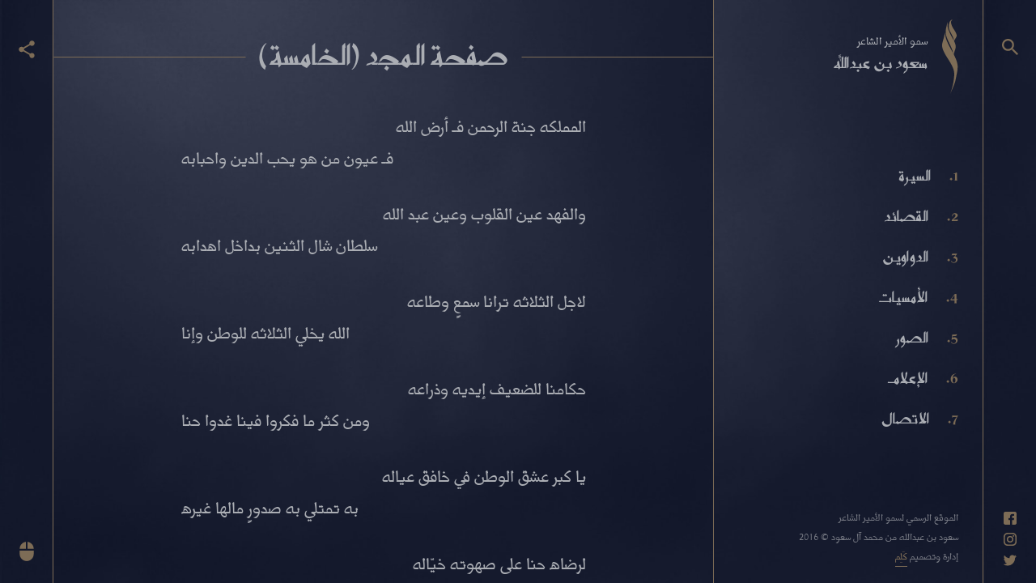

--- FILE ---
content_type: text/html; charset=UTF-8
request_url: https://saudpoet.com/%D8%B5%D9%81%D8%AD%D8%A9-%D8%A7%D9%84%D9%85%D8%AC%D8%AF-%D8%A7%D9%84%D8%AE%D8%A7%D9%85%D8%B3%D8%A9/
body_size: 61982
content:
<!doctype html>
<html lang="ar" dir="rtl">

<head>
  <meta charset="utf-8">
  <meta http-equiv="X-UA-Compatible" content="IE=edge,chrome=1">
  <meta name="description" content="">
  <meta name="viewport" content="width=device-width, initial-scale=1">

  <meta name='robots' content='index, follow, max-image-preview:large, max-snippet:-1, max-video-preview:-1' />
	<style>img:is([sizes="auto" i], [sizes^="auto," i]) { contain-intrinsic-size: 3000px 1500px }</style>
	
	<!-- This site is optimized with the Yoast SEO plugin v26.3 - https://yoast.com/wordpress/plugins/seo/ -->
	<title>صفحة المجد (الخامسة) - سمو الأمير الشاعر سعود بن عبدالله</title>
	<link rel="canonical" href="https://saudpoet.com/صفحة-المجد-الخامسة/" />
	<meta property="og:locale" content="ar_AR" />
	<meta property="og:type" content="article" />
	<meta property="og:title" content="صفحة المجد (الخامسة) - سمو الأمير الشاعر سعود بن عبدالله" />
	<meta property="og:description" content="صفحة المجد (الخامسة) المملكه جنة الرحمن فـ أرض الله      فـ عيون من هو يحب الدين واحبابه والفهد عين القلوب وعين عبد الله      سلطان شال الثنين بداخل اهدابه لاجل الثلاثه ترانا سمعٍ وطاعه      الله يخلي الثلاثه للوطن وإنا حكامنا للضعيف إيديه وذراعه      ومن كثر ما فكروا فينا غدوا… متابعة القراءة" />
	<meta property="og:url" content="https://saudpoet.com/صفحة-المجد-الخامسة/" />
	<meta property="og:site_name" content="سمو الأمير الشاعر سعود بن عبدالله" />
	<meta property="article:published_time" content="2016-05-09T08:31:48+00:00" />
	<meta property="og:image" content="https://saudpoet.com/wp-content/uploads/2016/05/صفحة-المجد-الخامسة-1.jpg" />
	<meta name="author" content="saud" />
	<meta name="twitter:card" content="summary_large_image" />
	<meta name="twitter:label1" content="كُتب بواسطة" />
	<meta name="twitter:data1" content="saud" />
	<script type="application/ld+json" class="yoast-schema-graph">{"@context":"https://schema.org","@graph":[{"@type":"Article","@id":"https://saudpoet.com/%d8%b5%d9%81%d8%ad%d8%a9-%d8%a7%d9%84%d9%85%d8%ac%d8%af-%d8%a7%d9%84%d8%ae%d8%a7%d9%85%d8%b3%d8%a9/#article","isPartOf":{"@id":"https://saudpoet.com/%d8%b5%d9%81%d8%ad%d8%a9-%d8%a7%d9%84%d9%85%d8%ac%d8%af-%d8%a7%d9%84%d8%ae%d8%a7%d9%85%d8%b3%d8%a9/"},"author":{"name":"saud","@id":"https://saudpoet.com/#/schema/person/dfdb705c60e34c6b35fbd7766856a1fb"},"headline":"صفحة المجد (الخامسة)","datePublished":"2016-05-09T08:31:48+00:00","mainEntityOfPage":{"@id":"https://saudpoet.com/%d8%b5%d9%81%d8%ad%d8%a9-%d8%a7%d9%84%d9%85%d8%ac%d8%af-%d8%a7%d9%84%d8%ae%d8%a7%d9%85%d8%b3%d8%a9/"},"wordCount":16,"commentCount":0,"publisher":{"@id":"https://saudpoet.com/#/schema/person/dfdb705c60e34c6b35fbd7766856a1fb"},"keywords":["صوت","فيديو"],"articleSection":["خيل الفكر"],"inLanguage":"ar","potentialAction":[{"@type":"CommentAction","name":"Comment","target":["https://saudpoet.com/%d8%b5%d9%81%d8%ad%d8%a9-%d8%a7%d9%84%d9%85%d8%ac%d8%af-%d8%a7%d9%84%d8%ae%d8%a7%d9%85%d8%b3%d8%a9/#respond"]}]},{"@type":"WebPage","@id":"https://saudpoet.com/%d8%b5%d9%81%d8%ad%d8%a9-%d8%a7%d9%84%d9%85%d8%ac%d8%af-%d8%a7%d9%84%d8%ae%d8%a7%d9%85%d8%b3%d8%a9/","url":"https://saudpoet.com/%d8%b5%d9%81%d8%ad%d8%a9-%d8%a7%d9%84%d9%85%d8%ac%d8%af-%d8%a7%d9%84%d8%ae%d8%a7%d9%85%d8%b3%d8%a9/","name":"صفحة المجد (الخامسة) - سمو الأمير الشاعر سعود بن عبدالله","isPartOf":{"@id":"https://saudpoet.com/#website"},"datePublished":"2016-05-09T08:31:48+00:00","breadcrumb":{"@id":"https://saudpoet.com/%d8%b5%d9%81%d8%ad%d8%a9-%d8%a7%d9%84%d9%85%d8%ac%d8%af-%d8%a7%d9%84%d8%ae%d8%a7%d9%85%d8%b3%d8%a9/#breadcrumb"},"inLanguage":"ar","potentialAction":[{"@type":"ReadAction","target":["https://saudpoet.com/%d8%b5%d9%81%d8%ad%d8%a9-%d8%a7%d9%84%d9%85%d8%ac%d8%af-%d8%a7%d9%84%d8%ae%d8%a7%d9%85%d8%b3%d8%a9/"]}]},{"@type":"BreadcrumbList","@id":"https://saudpoet.com/%d8%b5%d9%81%d8%ad%d8%a9-%d8%a7%d9%84%d9%85%d8%ac%d8%af-%d8%a7%d9%84%d8%ae%d8%a7%d9%85%d8%b3%d8%a9/#breadcrumb","itemListElement":[{"@type":"ListItem","position":1,"name":"الرئيسية","item":"https://saudpoet.com/"},{"@type":"ListItem","position":2,"name":"صفحة المجد (الخامسة)"}]},{"@type":"WebSite","@id":"https://saudpoet.com/#website","url":"https://saudpoet.com/","name":"سمو الأمير الشاعر سعود بن عبدالله","description":"الموقع الرسمي","publisher":{"@id":"https://saudpoet.com/#/schema/person/dfdb705c60e34c6b35fbd7766856a1fb"},"potentialAction":[{"@type":"SearchAction","target":{"@type":"EntryPoint","urlTemplate":"https://saudpoet.com/?s={search_term_string}"},"query-input":{"@type":"PropertyValueSpecification","valueRequired":true,"valueName":"search_term_string"}}],"inLanguage":"ar"},{"@type":["Person","Organization"],"@id":"https://saudpoet.com/#/schema/person/dfdb705c60e34c6b35fbd7766856a1fb","name":"saud","image":{"@type":"ImageObject","inLanguage":"ar","@id":"https://saudpoet.com/#/schema/person/image/","url":"https://saudpoet.com/wp-content/uploads/2021/04/5QBRtFF6_400x400.jpg","contentUrl":"https://saudpoet.com/wp-content/uploads/2021/04/5QBRtFF6_400x400.jpg","width":400,"height":400,"caption":"saud"},"logo":{"@id":"https://saudpoet.com/#/schema/person/image/"},"url":"https://saudpoet.com/author/saud/"}]}</script>
	<!-- / Yoast SEO plugin. -->


<link rel="alternate" type="application/rss+xml" title="سمو الأمير الشاعر سعود بن عبدالله &laquo; الخلاصة" href="https://saudpoet.com/feed/" />
<link rel="alternate" type="application/rss+xml" title="سمو الأمير الشاعر سعود بن عبدالله &laquo; خلاصة التعليقات" href="https://saudpoet.com/comments/feed/" />
<link rel="alternate" type="application/rss+xml" title="سمو الأمير الشاعر سعود بن عبدالله &laquo; صفحة المجد (الخامسة) خلاصة التعليقات" href="https://saudpoet.com/%d8%b5%d9%81%d8%ad%d8%a9-%d8%a7%d9%84%d9%85%d8%ac%d8%af-%d8%a7%d9%84%d8%ae%d8%a7%d9%85%d8%b3%d8%a9/feed/" />
<script type="text/javascript">
/* <![CDATA[ */
window._wpemojiSettings = {"baseUrl":"https:\/\/s.w.org\/images\/core\/emoji\/16.0.1\/72x72\/","ext":".png","svgUrl":"https:\/\/s.w.org\/images\/core\/emoji\/16.0.1\/svg\/","svgExt":".svg","source":{"wpemoji":"https:\/\/saudpoet.com\/wp-includes\/js\/wp-emoji.js?ver=6.8.3","twemoji":"https:\/\/saudpoet.com\/wp-includes\/js\/twemoji.js?ver=6.8.3"}};
/**
 * @output wp-includes/js/wp-emoji-loader.js
 */

/**
 * Emoji Settings as exported in PHP via _print_emoji_detection_script().
 * @typedef WPEmojiSettings
 * @type {object}
 * @property {?object} source
 * @property {?string} source.concatemoji
 * @property {?string} source.twemoji
 * @property {?string} source.wpemoji
 * @property {?boolean} DOMReady
 * @property {?Function} readyCallback
 */

/**
 * Support tests.
 * @typedef SupportTests
 * @type {object}
 * @property {?boolean} flag
 * @property {?boolean} emoji
 */

/**
 * IIFE to detect emoji support and load Twemoji if needed.
 *
 * @param {Window} window
 * @param {Document} document
 * @param {WPEmojiSettings} settings
 */
( function wpEmojiLoader( window, document, settings ) {
	if ( typeof Promise === 'undefined' ) {
		return;
	}

	var sessionStorageKey = 'wpEmojiSettingsSupports';
	var tests = [ 'flag', 'emoji' ];

	/**
	 * Checks whether the browser supports offloading to a Worker.
	 *
	 * @since 6.3.0
	 *
	 * @private
	 *
	 * @returns {boolean}
	 */
	function supportsWorkerOffloading() {
		return (
			typeof Worker !== 'undefined' &&
			typeof OffscreenCanvas !== 'undefined' &&
			typeof URL !== 'undefined' &&
			URL.createObjectURL &&
			typeof Blob !== 'undefined'
		);
	}

	/**
	 * @typedef SessionSupportTests
	 * @type {object}
	 * @property {number} timestamp
	 * @property {SupportTests} supportTests
	 */

	/**
	 * Get support tests from session.
	 *
	 * @since 6.3.0
	 *
	 * @private
	 *
	 * @returns {?SupportTests} Support tests, or null if not set or older than 1 week.
	 */
	function getSessionSupportTests() {
		try {
			/** @type {SessionSupportTests} */
			var item = JSON.parse(
				sessionStorage.getItem( sessionStorageKey )
			);
			if (
				typeof item === 'object' &&
				typeof item.timestamp === 'number' &&
				new Date().valueOf() < item.timestamp + 604800 && // Note: Number is a week in seconds.
				typeof item.supportTests === 'object'
			) {
				return item.supportTests;
			}
		} catch ( e ) {}
		return null;
	}

	/**
	 * Persist the supports in session storage.
	 *
	 * @since 6.3.0
	 *
	 * @private
	 *
	 * @param {SupportTests} supportTests Support tests.
	 */
	function setSessionSupportTests( supportTests ) {
		try {
			/** @type {SessionSupportTests} */
			var item = {
				supportTests: supportTests,
				timestamp: new Date().valueOf()
			};

			sessionStorage.setItem(
				sessionStorageKey,
				JSON.stringify( item )
			);
		} catch ( e ) {}
	}

	/**
	 * Checks if two sets of Emoji characters render the same visually.
	 *
	 * This is used to determine if the browser is rendering an emoji with multiple data points
	 * correctly. set1 is the emoji in the correct form, using a zero-width joiner. set2 is the emoji
	 * in the incorrect form, using a zero-width space. If the two sets render the same, then the browser
	 * does not support the emoji correctly.
	 *
	 * This function may be serialized to run in a Worker. Therefore, it cannot refer to variables from the containing
	 * scope. Everything must be passed by parameters.
	 *
	 * @since 4.9.0
	 *
	 * @private
	 *
	 * @param {CanvasRenderingContext2D} context 2D Context.
	 * @param {string} set1 Set of Emoji to test.
	 * @param {string} set2 Set of Emoji to test.
	 *
	 * @return {boolean} True if the two sets render the same.
	 */
	function emojiSetsRenderIdentically( context, set1, set2 ) {
		// Cleanup from previous test.
		context.clearRect( 0, 0, context.canvas.width, context.canvas.height );
		context.fillText( set1, 0, 0 );
		var rendered1 = new Uint32Array(
			context.getImageData(
				0,
				0,
				context.canvas.width,
				context.canvas.height
			).data
		);

		// Cleanup from previous test.
		context.clearRect( 0, 0, context.canvas.width, context.canvas.height );
		context.fillText( set2, 0, 0 );
		var rendered2 = new Uint32Array(
			context.getImageData(
				0,
				0,
				context.canvas.width,
				context.canvas.height
			).data
		);

		return rendered1.every( function ( rendered2Data, index ) {
			return rendered2Data === rendered2[ index ];
		} );
	}

	/**
	 * Checks if the center point of a single emoji is empty.
	 *
	 * This is used to determine if the browser is rendering an emoji with a single data point
	 * correctly. The center point of an incorrectly rendered emoji will be empty. A correctly
	 * rendered emoji will have a non-zero value at the center point.
	 *
	 * This function may be serialized to run in a Worker. Therefore, it cannot refer to variables from the containing
	 * scope. Everything must be passed by parameters.
	 *
	 * @since 6.8.2
	 *
	 * @private
	 *
	 * @param {CanvasRenderingContext2D} context 2D Context.
	 * @param {string} emoji Emoji to test.
	 *
	 * @return {boolean} True if the center point is empty.
	 */
	function emojiRendersEmptyCenterPoint( context, emoji ) {
		// Cleanup from previous test.
		context.clearRect( 0, 0, context.canvas.width, context.canvas.height );
		context.fillText( emoji, 0, 0 );

		// Test if the center point (16, 16) is empty (0,0,0,0).
		var centerPoint = context.getImageData(16, 16, 1, 1);
		for ( var i = 0; i < centerPoint.data.length; i++ ) {
			if ( centerPoint.data[ i ] !== 0 ) {
				// Stop checking the moment it's known not to be empty.
				return false;
			}
		}

		return true;
	}

	/**
	 * Determines if the browser properly renders Emoji that Twemoji can supplement.
	 *
	 * This function may be serialized to run in a Worker. Therefore, it cannot refer to variables from the containing
	 * scope. Everything must be passed by parameters.
	 *
	 * @since 4.2.0
	 *
	 * @private
	 *
	 * @param {CanvasRenderingContext2D} context 2D Context.
	 * @param {string} type Whether to test for support of "flag" or "emoji".
	 * @param {Function} emojiSetsRenderIdentically Reference to emojiSetsRenderIdentically function, needed due to minification.
	 * @param {Function} emojiRendersEmptyCenterPoint Reference to emojiRendersEmptyCenterPoint function, needed due to minification.
	 *
	 * @return {boolean} True if the browser can render emoji, false if it cannot.
	 */
	function browserSupportsEmoji( context, type, emojiSetsRenderIdentically, emojiRendersEmptyCenterPoint ) {
		var isIdentical;

		switch ( type ) {
			case 'flag':
				/*
				 * Test for Transgender flag compatibility. Added in Unicode 13.
				 *
				 * To test for support, we try to render it, and compare the rendering to how it would look if
				 * the browser doesn't render it correctly (white flag emoji + transgender symbol).
				 */
				isIdentical = emojiSetsRenderIdentically(
					context,
					'\uD83C\uDFF3\uFE0F\u200D\u26A7\uFE0F', // as a zero-width joiner sequence
					'\uD83C\uDFF3\uFE0F\u200B\u26A7\uFE0F' // separated by a zero-width space
				);

				if ( isIdentical ) {
					return false;
				}

				/*
				 * Test for Sark flag compatibility. This is the least supported of the letter locale flags,
				 * so gives us an easy test for full support.
				 *
				 * To test for support, we try to render it, and compare the rendering to how it would look if
				 * the browser doesn't render it correctly ([C] + [Q]).
				 */
				isIdentical = emojiSetsRenderIdentically(
					context,
					'\uD83C\uDDE8\uD83C\uDDF6', // as the sequence of two code points
					'\uD83C\uDDE8\u200B\uD83C\uDDF6' // as the two code points separated by a zero-width space
				);

				if ( isIdentical ) {
					return false;
				}

				/*
				 * Test for English flag compatibility. England is a country in the United Kingdom, it
				 * does not have a two letter locale code but rather a five letter sub-division code.
				 *
				 * To test for support, we try to render it, and compare the rendering to how it would look if
				 * the browser doesn't render it correctly (black flag emoji + [G] + [B] + [E] + [N] + [G]).
				 */
				isIdentical = emojiSetsRenderIdentically(
					context,
					// as the flag sequence
					'\uD83C\uDFF4\uDB40\uDC67\uDB40\uDC62\uDB40\uDC65\uDB40\uDC6E\uDB40\uDC67\uDB40\uDC7F',
					// with each code point separated by a zero-width space
					'\uD83C\uDFF4\u200B\uDB40\uDC67\u200B\uDB40\uDC62\u200B\uDB40\uDC65\u200B\uDB40\uDC6E\u200B\uDB40\uDC67\u200B\uDB40\uDC7F'
				);

				return ! isIdentical;
			case 'emoji':
				/*
				 * Does Emoji 16.0 cause the browser to go splat?
				 *
				 * To test for Emoji 16.0 support, try to render a new emoji: Splatter.
				 *
				 * The splatter emoji is a single code point emoji. Testing for browser support
				 * required testing the center point of the emoji to see if it is empty.
				 *
				 * 0xD83E 0xDEDF (\uD83E\uDEDF) == 🫟 Splatter.
				 *
				 * When updating this test, please ensure that the emoji is either a single code point
				 * or switch to using the emojiSetsRenderIdentically function and testing with a zero-width
				 * joiner vs a zero-width space.
				 */
				var notSupported = emojiRendersEmptyCenterPoint( context, '\uD83E\uDEDF' );
				return ! notSupported;
		}

		return false;
	}

	/**
	 * Checks emoji support tests.
	 *
	 * This function may be serialized to run in a Worker. Therefore, it cannot refer to variables from the containing
	 * scope. Everything must be passed by parameters.
	 *
	 * @since 6.3.0
	 *
	 * @private
	 *
	 * @param {string[]} tests Tests.
	 * @param {Function} browserSupportsEmoji Reference to browserSupportsEmoji function, needed due to minification.
	 * @param {Function} emojiSetsRenderIdentically Reference to emojiSetsRenderIdentically function, needed due to minification.
	 * @param {Function} emojiRendersEmptyCenterPoint Reference to emojiRendersEmptyCenterPoint function, needed due to minification.
	 *
	 * @return {SupportTests} Support tests.
	 */
	function testEmojiSupports( tests, browserSupportsEmoji, emojiSetsRenderIdentically, emojiRendersEmptyCenterPoint ) {
		var canvas;
		if (
			typeof WorkerGlobalScope !== 'undefined' &&
			self instanceof WorkerGlobalScope
		) {
			canvas = new OffscreenCanvas( 300, 150 ); // Dimensions are default for HTMLCanvasElement.
		} else {
			canvas = document.createElement( 'canvas' );
		}

		var context = canvas.getContext( '2d', { willReadFrequently: true } );

		/*
		 * Chrome on OS X added native emoji rendering in M41. Unfortunately,
		 * it doesn't work when the font is bolder than 500 weight. So, we
		 * check for bold rendering support to avoid invisible emoji in Chrome.
		 */
		context.textBaseline = 'top';
		context.font = '600 32px Arial';

		var supports = {};
		tests.forEach( function ( test ) {
			supports[ test ] = browserSupportsEmoji( context, test, emojiSetsRenderIdentically, emojiRendersEmptyCenterPoint );
		} );
		return supports;
	}

	/**
	 * Adds a script to the head of the document.
	 *
	 * @ignore
	 *
	 * @since 4.2.0
	 *
	 * @param {string} src The url where the script is located.
	 *
	 * @return {void}
	 */
	function addScript( src ) {
		var script = document.createElement( 'script' );
		script.src = src;
		script.defer = true;
		document.head.appendChild( script );
	}

	settings.supports = {
		everything: true,
		everythingExceptFlag: true
	};

	// Create a promise for DOMContentLoaded since the worker logic may finish after the event has fired.
	var domReadyPromise = new Promise( function ( resolve ) {
		document.addEventListener( 'DOMContentLoaded', resolve, {
			once: true
		} );
	} );

	// Obtain the emoji support from the browser, asynchronously when possible.
	new Promise( function ( resolve ) {
		var supportTests = getSessionSupportTests();
		if ( supportTests ) {
			resolve( supportTests );
			return;
		}

		if ( supportsWorkerOffloading() ) {
			try {
				// Note that the functions are being passed as arguments due to minification.
				var workerScript =
					'postMessage(' +
					testEmojiSupports.toString() +
					'(' +
					[
						JSON.stringify( tests ),
						browserSupportsEmoji.toString(),
						emojiSetsRenderIdentically.toString(),
						emojiRendersEmptyCenterPoint.toString()
					].join( ',' ) +
					'));';
				var blob = new Blob( [ workerScript ], {
					type: 'text/javascript'
				} );
				var worker = new Worker( URL.createObjectURL( blob ), { name: 'wpTestEmojiSupports' } );
				worker.onmessage = function ( event ) {
					supportTests = event.data;
					setSessionSupportTests( supportTests );
					worker.terminate();
					resolve( supportTests );
				};
				return;
			} catch ( e ) {}
		}

		supportTests = testEmojiSupports( tests, browserSupportsEmoji, emojiSetsRenderIdentically, emojiRendersEmptyCenterPoint );
		setSessionSupportTests( supportTests );
		resolve( supportTests );
	} )
		// Once the browser emoji support has been obtained from the session, finalize the settings.
		.then( function ( supportTests ) {
			/*
			 * Tests the browser support for flag emojis and other emojis, and adjusts the
			 * support settings accordingly.
			 */
			for ( var test in supportTests ) {
				settings.supports[ test ] = supportTests[ test ];

				settings.supports.everything =
					settings.supports.everything && settings.supports[ test ];

				if ( 'flag' !== test ) {
					settings.supports.everythingExceptFlag =
						settings.supports.everythingExceptFlag &&
						settings.supports[ test ];
				}
			}

			settings.supports.everythingExceptFlag =
				settings.supports.everythingExceptFlag &&
				! settings.supports.flag;

			// Sets DOMReady to false and assigns a ready function to settings.
			settings.DOMReady = false;
			settings.readyCallback = function () {
				settings.DOMReady = true;
			};
		} )
		.then( function () {
			return domReadyPromise;
		} )
		.then( function () {
			// When the browser can not render everything we need to load a polyfill.
			if ( ! settings.supports.everything ) {
				settings.readyCallback();

				var src = settings.source || {};

				if ( src.concatemoji ) {
					addScript( src.concatemoji );
				} else if ( src.wpemoji && src.twemoji ) {
					addScript( src.twemoji );
					addScript( src.wpemoji );
				}
			}
		} );
} )( window, document, window._wpemojiSettings );

/* ]]> */
</script>
<style id='wp-emoji-styles-inline-css' type='text/css'>

	img.wp-smiley, img.emoji {
		display: inline !important;
		border: none !important;
		box-shadow: none !important;
		height: 1em !important;
		width: 1em !important;
		margin: 0 0.07em !important;
		vertical-align: -0.1em !important;
		background: none !important;
		padding: 0 !important;
	}
</style>
<link rel='stylesheet' id='wp-block-library-rtl-css' href='https://saudpoet.com/wp-includes/css/dist/block-library/style-rtl.css?ver=6.8.3' type='text/css' media='all' />
<style id='classic-theme-styles-inline-css' type='text/css'>
/**
 * These rules are needed for backwards compatibility.
 * They should match the button element rules in the base theme.json file.
 */
.wp-block-button__link {
	color: #ffffff;
	background-color: #32373c;
	border-radius: 9999px; /* 100% causes an oval, but any explicit but really high value retains the pill shape. */

	/* This needs a low specificity so it won't override the rules from the button element if defined in theme.json. */
	box-shadow: none;
	text-decoration: none;

	/* The extra 2px are added to size solids the same as the outline versions.*/
	padding: calc(0.667em + 2px) calc(1.333em + 2px);

	font-size: 1.125em;
}

.wp-block-file__button {
	background: #32373c;
	color: #ffffff;
	text-decoration: none;
}

</style>
<style id='global-styles-inline-css' type='text/css'>
:root{--wp--preset--aspect-ratio--square: 1;--wp--preset--aspect-ratio--4-3: 4/3;--wp--preset--aspect-ratio--3-4: 3/4;--wp--preset--aspect-ratio--3-2: 3/2;--wp--preset--aspect-ratio--2-3: 2/3;--wp--preset--aspect-ratio--16-9: 16/9;--wp--preset--aspect-ratio--9-16: 9/16;--wp--preset--color--black: #000000;--wp--preset--color--cyan-bluish-gray: #abb8c3;--wp--preset--color--white: #ffffff;--wp--preset--color--pale-pink: #f78da7;--wp--preset--color--vivid-red: #cf2e2e;--wp--preset--color--luminous-vivid-orange: #ff6900;--wp--preset--color--luminous-vivid-amber: #fcb900;--wp--preset--color--light-green-cyan: #7bdcb5;--wp--preset--color--vivid-green-cyan: #00d084;--wp--preset--color--pale-cyan-blue: #8ed1fc;--wp--preset--color--vivid-cyan-blue: #0693e3;--wp--preset--color--vivid-purple: #9b51e0;--wp--preset--gradient--vivid-cyan-blue-to-vivid-purple: linear-gradient(135deg,rgba(6,147,227,1) 0%,rgb(155,81,224) 100%);--wp--preset--gradient--light-green-cyan-to-vivid-green-cyan: linear-gradient(135deg,rgb(122,220,180) 0%,rgb(0,208,130) 100%);--wp--preset--gradient--luminous-vivid-amber-to-luminous-vivid-orange: linear-gradient(135deg,rgba(252,185,0,1) 0%,rgba(255,105,0,1) 100%);--wp--preset--gradient--luminous-vivid-orange-to-vivid-red: linear-gradient(135deg,rgba(255,105,0,1) 0%,rgb(207,46,46) 100%);--wp--preset--gradient--very-light-gray-to-cyan-bluish-gray: linear-gradient(135deg,rgb(238,238,238) 0%,rgb(169,184,195) 100%);--wp--preset--gradient--cool-to-warm-spectrum: linear-gradient(135deg,rgb(74,234,220) 0%,rgb(151,120,209) 20%,rgb(207,42,186) 40%,rgb(238,44,130) 60%,rgb(251,105,98) 80%,rgb(254,248,76) 100%);--wp--preset--gradient--blush-light-purple: linear-gradient(135deg,rgb(255,206,236) 0%,rgb(152,150,240) 100%);--wp--preset--gradient--blush-bordeaux: linear-gradient(135deg,rgb(254,205,165) 0%,rgb(254,45,45) 50%,rgb(107,0,62) 100%);--wp--preset--gradient--luminous-dusk: linear-gradient(135deg,rgb(255,203,112) 0%,rgb(199,81,192) 50%,rgb(65,88,208) 100%);--wp--preset--gradient--pale-ocean: linear-gradient(135deg,rgb(255,245,203) 0%,rgb(182,227,212) 50%,rgb(51,167,181) 100%);--wp--preset--gradient--electric-grass: linear-gradient(135deg,rgb(202,248,128) 0%,rgb(113,206,126) 100%);--wp--preset--gradient--midnight: linear-gradient(135deg,rgb(2,3,129) 0%,rgb(40,116,252) 100%);--wp--preset--font-size--small: 13px;--wp--preset--font-size--medium: 20px;--wp--preset--font-size--large: 36px;--wp--preset--font-size--x-large: 42px;--wp--preset--spacing--20: 0.44rem;--wp--preset--spacing--30: 0.67rem;--wp--preset--spacing--40: 1rem;--wp--preset--spacing--50: 1.5rem;--wp--preset--spacing--60: 2.25rem;--wp--preset--spacing--70: 3.38rem;--wp--preset--spacing--80: 5.06rem;--wp--preset--shadow--natural: 6px 6px 9px rgba(0, 0, 0, 0.2);--wp--preset--shadow--deep: 12px 12px 50px rgba(0, 0, 0, 0.4);--wp--preset--shadow--sharp: 6px 6px 0px rgba(0, 0, 0, 0.2);--wp--preset--shadow--outlined: 6px 6px 0px -3px rgba(255, 255, 255, 1), 6px 6px rgba(0, 0, 0, 1);--wp--preset--shadow--crisp: 6px 6px 0px rgba(0, 0, 0, 1);}:where(.is-layout-flex){gap: 0.5em;}:where(.is-layout-grid){gap: 0.5em;}body .is-layout-flex{display: flex;}.is-layout-flex{flex-wrap: wrap;align-items: center;}.is-layout-flex > :is(*, div){margin: 0;}body .is-layout-grid{display: grid;}.is-layout-grid > :is(*, div){margin: 0;}:where(.wp-block-columns.is-layout-flex){gap: 2em;}:where(.wp-block-columns.is-layout-grid){gap: 2em;}:where(.wp-block-post-template.is-layout-flex){gap: 1.25em;}:where(.wp-block-post-template.is-layout-grid){gap: 1.25em;}.has-black-color{color: var(--wp--preset--color--black) !important;}.has-cyan-bluish-gray-color{color: var(--wp--preset--color--cyan-bluish-gray) !important;}.has-white-color{color: var(--wp--preset--color--white) !important;}.has-pale-pink-color{color: var(--wp--preset--color--pale-pink) !important;}.has-vivid-red-color{color: var(--wp--preset--color--vivid-red) !important;}.has-luminous-vivid-orange-color{color: var(--wp--preset--color--luminous-vivid-orange) !important;}.has-luminous-vivid-amber-color{color: var(--wp--preset--color--luminous-vivid-amber) !important;}.has-light-green-cyan-color{color: var(--wp--preset--color--light-green-cyan) !important;}.has-vivid-green-cyan-color{color: var(--wp--preset--color--vivid-green-cyan) !important;}.has-pale-cyan-blue-color{color: var(--wp--preset--color--pale-cyan-blue) !important;}.has-vivid-cyan-blue-color{color: var(--wp--preset--color--vivid-cyan-blue) !important;}.has-vivid-purple-color{color: var(--wp--preset--color--vivid-purple) !important;}.has-black-background-color{background-color: var(--wp--preset--color--black) !important;}.has-cyan-bluish-gray-background-color{background-color: var(--wp--preset--color--cyan-bluish-gray) !important;}.has-white-background-color{background-color: var(--wp--preset--color--white) !important;}.has-pale-pink-background-color{background-color: var(--wp--preset--color--pale-pink) !important;}.has-vivid-red-background-color{background-color: var(--wp--preset--color--vivid-red) !important;}.has-luminous-vivid-orange-background-color{background-color: var(--wp--preset--color--luminous-vivid-orange) !important;}.has-luminous-vivid-amber-background-color{background-color: var(--wp--preset--color--luminous-vivid-amber) !important;}.has-light-green-cyan-background-color{background-color: var(--wp--preset--color--light-green-cyan) !important;}.has-vivid-green-cyan-background-color{background-color: var(--wp--preset--color--vivid-green-cyan) !important;}.has-pale-cyan-blue-background-color{background-color: var(--wp--preset--color--pale-cyan-blue) !important;}.has-vivid-cyan-blue-background-color{background-color: var(--wp--preset--color--vivid-cyan-blue) !important;}.has-vivid-purple-background-color{background-color: var(--wp--preset--color--vivid-purple) !important;}.has-black-border-color{border-color: var(--wp--preset--color--black) !important;}.has-cyan-bluish-gray-border-color{border-color: var(--wp--preset--color--cyan-bluish-gray) !important;}.has-white-border-color{border-color: var(--wp--preset--color--white) !important;}.has-pale-pink-border-color{border-color: var(--wp--preset--color--pale-pink) !important;}.has-vivid-red-border-color{border-color: var(--wp--preset--color--vivid-red) !important;}.has-luminous-vivid-orange-border-color{border-color: var(--wp--preset--color--luminous-vivid-orange) !important;}.has-luminous-vivid-amber-border-color{border-color: var(--wp--preset--color--luminous-vivid-amber) !important;}.has-light-green-cyan-border-color{border-color: var(--wp--preset--color--light-green-cyan) !important;}.has-vivid-green-cyan-border-color{border-color: var(--wp--preset--color--vivid-green-cyan) !important;}.has-pale-cyan-blue-border-color{border-color: var(--wp--preset--color--pale-cyan-blue) !important;}.has-vivid-cyan-blue-border-color{border-color: var(--wp--preset--color--vivid-cyan-blue) !important;}.has-vivid-purple-border-color{border-color: var(--wp--preset--color--vivid-purple) !important;}.has-vivid-cyan-blue-to-vivid-purple-gradient-background{background: var(--wp--preset--gradient--vivid-cyan-blue-to-vivid-purple) !important;}.has-light-green-cyan-to-vivid-green-cyan-gradient-background{background: var(--wp--preset--gradient--light-green-cyan-to-vivid-green-cyan) !important;}.has-luminous-vivid-amber-to-luminous-vivid-orange-gradient-background{background: var(--wp--preset--gradient--luminous-vivid-amber-to-luminous-vivid-orange) !important;}.has-luminous-vivid-orange-to-vivid-red-gradient-background{background: var(--wp--preset--gradient--luminous-vivid-orange-to-vivid-red) !important;}.has-very-light-gray-to-cyan-bluish-gray-gradient-background{background: var(--wp--preset--gradient--very-light-gray-to-cyan-bluish-gray) !important;}.has-cool-to-warm-spectrum-gradient-background{background: var(--wp--preset--gradient--cool-to-warm-spectrum) !important;}.has-blush-light-purple-gradient-background{background: var(--wp--preset--gradient--blush-light-purple) !important;}.has-blush-bordeaux-gradient-background{background: var(--wp--preset--gradient--blush-bordeaux) !important;}.has-luminous-dusk-gradient-background{background: var(--wp--preset--gradient--luminous-dusk) !important;}.has-pale-ocean-gradient-background{background: var(--wp--preset--gradient--pale-ocean) !important;}.has-electric-grass-gradient-background{background: var(--wp--preset--gradient--electric-grass) !important;}.has-midnight-gradient-background{background: var(--wp--preset--gradient--midnight) !important;}.has-small-font-size{font-size: var(--wp--preset--font-size--small) !important;}.has-medium-font-size{font-size: var(--wp--preset--font-size--medium) !important;}.has-large-font-size{font-size: var(--wp--preset--font-size--large) !important;}.has-x-large-font-size{font-size: var(--wp--preset--font-size--x-large) !important;}
:where(.wp-block-post-template.is-layout-flex){gap: 1.25em;}:where(.wp-block-post-template.is-layout-grid){gap: 1.25em;}
:where(.wp-block-columns.is-layout-flex){gap: 2em;}:where(.wp-block-columns.is-layout-grid){gap: 2em;}
:root :where(.wp-block-pullquote){font-size: 1.5em;line-height: 1.6;}
</style>
<link rel='stylesheet' id='prince-style-css' href='https://saudpoet.com/wp-content/themes/prince/style.css?ver=6.8.3' type='text/css' media='all' />
<link rel='stylesheet' id='prince-master-style-css' href='https://saudpoet.com/wp-content/themes/prince/src/css/master.css?ver=6.8.3' type='text/css' media='all' />
<link rel='stylesheet' id='photoswipe-core-css' href='https://saudpoet.com/wp-content/themes/prince/src/vendors/photoswipe/photoswipe.css?ver=6.8.3' type='text/css' media='all' />
<link rel='stylesheet' id='photoswipe-skin-css' href='https://saudpoet.com/wp-content/themes/prince/src/vendors/photoswipe/default-skin/default-skin.css?ver=6.8.3' type='text/css' media='all' />
<link rel="https://api.w.org/" href="https://saudpoet.com/wp-json/" /><link rel="alternate" title="JSON" type="application/json" href="https://saudpoet.com/wp-json/wp/v2/posts/898" /><link rel="EditURI" type="application/rsd+xml" title="RSD" href="https://saudpoet.com/xmlrpc.php?rsd" />
<meta name="generator" content="WordPress 6.8.3" />
<link rel='shortlink' href='https://saudpoet.com/?p=898' />
<link rel="alternate" title="oEmbed (JSON)" type="application/json+oembed" href="https://saudpoet.com/wp-json/oembed/1.0/embed?url=https%3A%2F%2Fsaudpoet.com%2F%25d8%25b5%25d9%2581%25d8%25ad%25d8%25a9-%25d8%25a7%25d9%2584%25d9%2585%25d8%25ac%25d8%25af-%25d8%25a7%25d9%2584%25d8%25ae%25d8%25a7%25d9%2585%25d8%25b3%25d8%25a9%2F" />
<link rel="alternate" title="oEmbed (XML)" type="text/xml+oembed" href="https://saudpoet.com/wp-json/oembed/1.0/embed?url=https%3A%2F%2Fsaudpoet.com%2F%25d8%25b5%25d9%2581%25d8%25ad%25d8%25a9-%25d8%25a7%25d9%2584%25d9%2585%25d8%25ac%25d8%25af-%25d8%25a7%25d9%2584%25d8%25ae%25d8%25a7%25d9%2585%25d8%25b3%25d8%25a9%2F&#038;format=xml" />
<link rel="pingback" href="https://saudpoet.com/xmlrpc.php"><link rel="icon" href="https://saudpoet.com/wp-content/uploads/2021/05/cropped-ico-1-1-32x32.png" sizes="32x32" />
<link rel="icon" href="https://saudpoet.com/wp-content/uploads/2021/05/cropped-ico-1-1-192x192.png" sizes="192x192" />
<link rel="apple-touch-icon" href="https://saudpoet.com/wp-content/uploads/2021/05/cropped-ico-1-1-180x180.png" />
<meta name="msapplication-TileImage" content="https://saudpoet.com/wp-content/uploads/2021/05/cropped-ico-1-1-270x270.png" />
		<style type="text/css" id="wp-custom-css">
			/*
بإمكانك إضافة تنسيقات الـ CSS الخاصة بك هنا.

انقر على أيقونة المساعدة في الأعلى لتعرف المزيد.
*/

/*
.external-media-links {
display: inline-block;
}

iframe {
 border: 1px solid #7d6c56 ;
 height: 164px;
 margin: 10px;
 padding: 6px;
 width: 230px;
}

iframe:first-child {
 float: left;
}

iframe:last-child {
 float: right;
}
*/


/* =By Khalid
-------------------------------------------------------------- */
.alignnone {
    margin: 5px 20px 20px 0;
}

.aligncenter,
div.aligncenter {
    display: block;
    margin: 5px auto 5px auto;
}

.alignright {
    float:right;
    margin: 5px 0 20px 20px;
}

.alignleft {
    float: left;
    margin: 5px 20px 20px 0;
}

a img.alignright {
    float: right;
    margin: 5px 0 20px 20px;
}

a img.alignnone {
    margin: 5px 20px 20px 0;
}

a img.alignleft {
    float: left;
    margin: 5px 20px 20px 0;
}

a img.aligncenter {
    display: block;
    margin-left: auto;
    margin-right: auto;
}

.wp-caption {
    background: #fff;
    border: 1px solid #f0f0f0;
    max-width: 96%; /* Image does not overflow the content area */
    padding: 5px 3px 10px;
    text-align: center;
}

.wp-caption.alignnone {
    margin: 5px 20px 20px 0;
}

.wp-caption.alignleft {
    margin: 5px 20px 20px 0;
}

.wp-caption.alignright {
    margin: 5px 0 20px 20px;
}

.wp-caption img {
    border: 0 none;
    height: auto;
    margin: 0;
    max-width: 98.5%;
    padding: 0;
    width: auto;
}

.wp-caption p.wp-caption-text {
    font-size: 11px;
    line-height: 17px;
    margin: 0;
    padding: 0 4px 5px;
}
		</style>
		
<meta name="google-site-verification" content="Fbgo35eahEl0j502d4BLk1S_CP-CJljJjmQdtDyC7AU" />

</head>

<body class="rtl wp-singular post-template-default single single-post postid-898 single-format-standard wp-theme-prince">
  <!-- partial -->
  <svg style="position: absolute; width: 0; height: 0; overflow: hidden;" version="1.1" xmlns="http://www.w3.org/2000/svg" xmlns:xlink="http://www.w3.org/1999/xlink">
<defs>
 <symbol id="icon-headphone" viewBox="0 0 32 32">
 <title>headphone</title>
 <path d="M16 1.333c-6.627 0-12 5.373-12 12v9.333c0 2.213 1.787 4 4 4h4v-10.667h-5.333v-2.667c0-5.16 4.173-9.333 9.333-9.333s9.333 4.173 9.333 9.333v2.667h-5.333v10.667h4c2.213 0 4-1.787 4-4v-9.333c0-6.627-5.373-12-12-12z"></path>
 </symbol>
 <symbol id="icon-video" viewBox="0 0 24 24">
 <title>video</title>
 <path d="M0 0h24v24H0z" fill="none"/>
 <path d="M17 10.5V7c0-.55-.45-1-1-1H4c-.55 0-1 .45-1 1v10c0 .55.45 1 1 1h12c.55 0 1-.45 1-1v-3.5l4 4v-11l-4 4z"/>
 </symbol>
 <symbol id="icon-share" viewBox="0 0 24 24">
<title>share</title>
<path d="M0 0h24v24H0z" fill="none"/>
    <path d="M18 16.08c-.76 0-1.44.3-1.96.77L8.91 12.7c.05-.23.09-.46.09-.7s-.04-.47-.09-.7l7.05-4.11c.54.5 1.25.81 2.04.81 1.66 0 3-1.34 3-3s-1.34-3-3-3-3 1.34-3 3c0 .24.04.47.09.7L8.04 9.81C7.5 9.31 6.79 9 6 9c-1.66 0-3 1.34-3 3s1.34 3 3 3c.79 0 1.5-.31 2.04-.81l7.12 4.16c-.05.21-.08.43-.08.65 0 1.61 1.31 2.92 2.92 2.92 1.61 0 2.92-1.31 2.92-2.92s-1.31-2.92-2.92-2.92z"/>
 </symbol>
<symbol id="icon-close" viewBox="0 0 32 32">
<title>close</title>
<path d="M28.8 0l-12.8 12.8-12.8-12.8-3.2 3.2 12.8 12.8-12.8 12.8 3.2 3.2 12.8-12.8 12.8 12.8 3.2-3.2-12.8-12.8 12.8-12.8z"></path>
</symbol>
<symbol id="icon-external-link" viewBox="0 0 32 32">
<title>external-link</title>
<path d="M26.667 26.667h-21.333v-21.254l5.333-0.079v-5.333h-10.667v32h32v-13.333h-5.333v8zM16 0l5.333 5.333-8 8 5.333 5.333 8-8 5.333 5.333v-16h-16z"></path>
</symbol>
<symbol id="icon-google" viewBox="0 0 512 512">
<title>google</title>
<path d="M256,46.531c-115.982,0-210,93.784-210,209.465  c0,115.689,94.018,209.473,210,209.473c115.975,0,210-93.783,210-209.473C466,140.315,371.975,46.531,256,46.531z M258.453,378.512  c-67.688,0-122.513-54.825-122.513-122.513c0-67.687,54.825-122.512,122.513-122.512c33.08,0,60.717,12.174,81.932,31.93  l-34.54,34.534v-0.078c-12.861-12.252-29.169-18.529-47.392-18.529c-40.428,0-73.276,34.149-73.276,74.581  c0,40.423,32.849,74.655,73.276,74.655c36.678,0,61.637-20.981,66.773-49.771h-66.773v-47.781h115.235  c1.533,8.191,2.37,16.769,2.37,25.727C376.059,328.741,329.205,378.512,258.453,378.512z"/></path>
</symbol>
<symbol id="icon-facebook" viewBox="0 0 32 32">
<title>facebook</title>
<path  d="M27.688 0h-23.376c-2.381 0-4.312 1.931-4.312 4.312v23.376c0 2.382 1.931 4.312 4.312 4.312h11.529l0.020-11.435h-2.971c-0.386 0-0.699-0.312-0.701-0.698l-0.014-3.686c-0.002-0.388 0.313-0.704 0.701-0.704h2.965v-3.562c0-4.133 2.524-6.384 6.211-6.384h3.026c0.387 0 0.701 0.314 0.701 0.701v3.108c0 0.387-0.314 0.701-0.701 0.701l-1.857 0.001c-2.005 0-2.393 0.953-2.393 2.351v3.083h4.406c0.42 0 0.746 0.367 0.696 0.784l-0.437 3.686c-0.042 0.353-0.341 0.619-0.696 0.619h-3.949l-0.020 11.435h6.86c2.381 0 4.312-1.931 4.312-4.312v-23.376c-0-2.382-1.931-4.312-4.312-4.312z"></path>
</symbol>
<symbol id="icon-instagram" viewBox="0 0 32 32">
<title>instagram</title>
<path d="M22.467 0h-12.934c-5.256 0-9.533 4.276-9.533 9.533v12.934c0 5.256 4.276 9.533 9.533 9.533h12.934c5.256 0 9.533-4.276 9.533-9.533v-12.934c-0-5.256-4.277-9.533-9.533-9.533zM28.781 22.467c0 3.487-2.827 6.314-6.314 6.314h-12.934c-3.487 0-6.314-2.827-6.314-6.314v-12.934c0-3.487 2.827-6.314 6.314-6.314h12.934c3.487 0 6.314 2.827 6.314 6.314v12.934z"></path>
<path d="M16 7.724c-4.564 0-8.276 3.713-8.276 8.276s3.713 8.276 8.276 8.276 8.276-3.713 8.276-8.276-3.713-8.276-8.276-8.276zM16 21.057c-2.793 0-5.057-2.264-5.057-5.057s2.264-5.057 5.057-5.057c2.793 0 5.057 2.264 5.057 5.057s-2.264 5.057-5.057 5.057z"></path>
<path d="M26.275 7.786c0 1.095-0.888 1.983-1.983 1.983s-1.983-0.888-1.983-1.983c0-1.095 0.888-1.983 1.983-1.983s1.983 0.888 1.983 1.983z"></path>
</symbol>
<symbol id="icon-left-arrow" viewBox="0 0 47 32">
<title>left-arrow</title>
<path d="M-0 16l16.1 16 1.4-1.4-13.7-13.6h43.2v-2h-43.2l13.7-13.6-1.4-1.4z"></path>
</symbol>
<symbol id="icon-logo" viewBox="0 0 7 32">
<title>logo</title>
<path d="M3.976 0.575c-0.062 0.116-0.096 0.212-0.11 0.274-0.027 0.096-0.034 0.185-0.034 0.246-0.007 0.274 0.068 0.527 0.103 0.657 0.103 0.37 0.157 0.554 0.233 0.753 0.151 0.397 0.308 0.677 0.458 0.944 0.178 0.315 0.37 0.623 0.582 0.938 0.212 0.308 0.397 0.609 0.554 0.903 0.13 0.246 0.253 0.5 0.363 0.76s0.171 0.52 0.164 0.787c0 0.212-0.041 0.404-0.123 0.589-0.082 0.178-0.185 0.37-0.308 0.575s-0.253 0.424-0.39 0.664c-0.137 0.24-0.274 0.52-0.404 0.849l-0.144-0.11c0.068-0.103 0.096-0.246 0.096-0.417 0-0.246-0.021-0.472-0.068-0.671s-0.109-0.404-0.192-0.602c-0.144-0.37-0.329-0.753-0.541-1.163-0.219-0.404-0.438-0.821-0.65-1.232-0.315-0.609-0.465-0.924-0.554-1.232-0.144-0.506-0.164-0.938-0.164-1.211 0.007-0.424 0.068-0.725 0.13-1.006 0.171-0.794 0.411-1.163 0.493-1.287 0.103-0.151 0.198-0.246 0.308-0.329 0.014-0.014 0.041-0.027 0.075-0.048 0.233-0.144 0.554-0.226 0.589-0.171 0.021 0.048-0.281 0.198-0.465 0.541z"></path>
<path d="M2.991 4.941c0.007 0.007 0.048 0.096 0.103 0.219 0.021 0.048 0.048 0.109 0.075 0.171 0.157 0.363 0.212 0.554 0.445 1.027 0.233 0.465 0.486 0.931 0.753 1.389s0.506 0.903 0.725 1.341c0.171 0.37 0.335 0.753 0.493 1.136s0.253 0.787 0.287 1.198c0.027 0.329 0.007 0.63-0.062 0.917s-0.151 0.589-0.26 0.917c-0.109 0.322-0.219 0.678-0.342 1.061-0.116 0.383-0.233 0.835-0.329 1.348l-0.171-0.151c0.055-0.171 0.075-0.39 0.055-0.657-0.034-0.383-0.089-0.732-0.164-1.033s-0.171-0.609-0.287-0.917c-0.205-0.554-0.452-1.129-0.739-1.738s-0.582-1.218-0.869-1.841c-0.287-0.623-0.547-1.239-0.766-1.855s-0.349-1.184-0.397-1.718c-0.041-0.506-0.007-1.081 0.109-1.725 0.007-0.034 0.014-0.082 0.027-0.151 0.123-0.691 0.212-0.938 0.411-1.8 0.089-0.376 0.123-0.541 0.171-0.746 0 0 0 0 0-0.007 0.027-0.116 0.041-0.137 0.062-0.24 0.007-0.021 0.007-0.021 0.007-0.021v0 0c0 0 0.027 1.574 0.068 2.053 0.007 0 0.082 0.76 0.595 1.82z"></path>
<path d="M4.9 26.963c0.137-0.787 0.198-1.355 0.274-2.087 0.055-0.541 0.068-0.787 0.075-1.061 0.007-0.568-0.048-0.999-0.068-1.17-0.048-0.363-0.109-0.636-0.144-0.76-0.116-0.459-0.26-0.855-0.424-1.232-0.294-0.657-0.623-1.314-0.992-1.957s-0.76-1.28-1.177-1.909c-0.417-0.63-0.794-1.245-1.129-1.848-0.274-0.513-0.534-1.040-0.787-1.574s-0.411-1.088-0.486-1.67c-0.062-0.459-0.055-0.89 0.021-1.293s0.178-0.842 0.315-1.3c0.13-0.465 0.274-0.965 0.417-1.512 0.151-0.547 0.274-1.184 0.383-1.916 0.007-0.007 0.014-0.014 0.021-0.021 0.048 0.281 0.116 0.671 0.205 1.15 0.192 1.040 0.267 1.321 0.308 1.444 0.13 0.424 0.287 0.842 0.472 1.273 0.329 0.766 0.725 1.567 1.184 2.402s0.917 1.684 1.376 2.546c0.458 0.855 0.869 1.711 1.225 2.559s0.582 1.649 0.684 2.395c0.096 0.705 0.075 1.519-0.048 2.436-0.007 0.055-0.014 0.116-0.027 0.212-0.137 0.979-0.24 1.328-0.479 2.553-0.137 0.725-0.157 0.89-0.281 1.403-0.068 0.294-0.13 0.541-0.171 0.691 0 0 0 0.007-0.007 0.014 0 0-0.021 0.062-0.034 0.123-0.178 0.657-0.623 1.772-0.623 1.772-0.082 0.212-0.212 0.541-0.383 0.944-0.144 0.335-0.246 0.568-0.301 0.691-0.164 0.376-0.404 0.938-0.705 1.725-0.007-0.007-0.007-0.014-0.014-0.021 0.281-0.855 0.493-1.574 0.65-2.121 0.109-0.376 0.205-0.732 0.329-1.225 0.205-0.855 0.322-1.519 0.342-1.656z"></path>
</symbol>
<symbol id="icon-menu" viewBox="0 0 32 32">
<title>menu</title>
<path d="M4 24h24v-2.667h-24v2.667zM4 17.333h24v-2.667h-24v2.667zM4 8v2.667h24v-2.667h-24z"></path>
</symbol>
<symbol id="icon-mouse" viewBox="0 0 24 24">
<title>mouse</title>
   <path d="M0 0h24v24H0z" fill="none"/>
   <path d="M13 1.07V9h7c0-4.08-3.05-7.44-7-7.93zM4 15c0 4.42 3.58 8 8 8s8-3.58 8-8v-4H4v4zm7-13.93C7.05 1.56 4 4.92 4 9h7V1.07z"/>
</symbol>
<symbol id="icon-right-arrow" viewBox="0 0 47 32">
<title>right-arrow</title>
<path d="M30.915 0l-1.4 1.395 13.674 13.619h-43.19v1.972h43.19l-13.674 13.619 1.4 1.395 16.064-16z"></path>
</symbol>
<symbol id="icon-search" viewBox="0 0 32 32">
<title>search</title>
<path d="M22.87 20.126h-1.455l-0.503-0.503c1.793-2.077 2.872-4.775 2.872-7.73 0-6.568-5.324-11.892-11.892-11.892s-11.892 5.324-11.892 11.892 5.324 11.892 11.892 11.892c2.955 0 5.654-1.079 7.73-2.863l0.503 0.503v1.445l9.148 9.13 2.726-2.726-9.13-9.148zM11.892 20.126c-4.547 0-8.233-3.687-8.233-8.233s3.687-8.233 8.233-8.233 8.233 3.687 8.233 8.233-3.687 8.233-8.233 8.233z"></path>
</symbol>
<symbol id="icon-twitter" viewBox="0 0 39 32">
<title>twitter</title>
<path  d="M37.726 3.783c-0.851 0.377-1.733 0.675-2.639 0.89 0.998-0.949 1.749-2.135 2.172-3.46v0c0.121-0.378-0.29-0.705-0.631-0.503v0c-1.26 0.748-2.618 1.308-4.035 1.667-0.082 0.021-0.167 0.031-0.252 0.031-0.258 0-0.509-0.096-0.706-0.27-1.508-1.329-3.447-2.061-5.461-2.061-0.871 0-1.751 0.136-2.615 0.404-2.676 0.83-4.741 3.037-5.389 5.761-0.243 1.022-0.309 2.044-0.196 3.039 0.013 0.114-0.041 0.194-0.074 0.232-0.058 0.066-0.142 0.103-0.228 0.103-0.010 0-0.020-0-0.029-0.001-5.858-0.544-11.14-3.366-14.874-7.946v0c-0.19-0.234-0.556-0.205-0.707 0.055v0c-0.731 1.254-1.118 2.689-1.118 4.149 0 2.237 0.899 4.346 2.46 5.883-0.657-0.156-1.292-0.401-1.882-0.729v0c-0.286-0.159-0.637 0.045-0.641 0.372v0c-0.041 3.324 1.905 6.281 4.82 7.613-0.059 0.001-0.117 0.002-0.176 0.002-0.462 0-0.93-0.045-1.391-0.133v0c-0.322-0.061-0.592 0.244-0.492 0.556v0c0.946 2.954 3.49 5.132 6.534 5.626-2.526 1.696-5.468 2.59-8.53 2.59l-0.955-0.001c-0.294 0-0.543 0.192-0.618 0.477-0.074 0.281 0.062 0.577 0.313 0.722 3.45 2.008 7.386 3.069 11.383 3.069 3.499 0 6.771-0.694 9.727-2.064 2.71-1.255 5.104-3.050 7.117-5.333 1.875-2.127 3.341-4.583 4.358-7.299 0.969-2.589 1.481-5.351 1.481-7.988v-0.126c-0-0.423 0.191-0.822 0.526-1.093 1.268-1.030 2.372-2.241 3.282-3.602v0c0.24-0.359-0.139-0.809-0.534-0.634v0z"></path>
</symbol>
</defs>
</svg>


  <div class="c-container o-flex o-flex-horizontal o-flex-vertical@768">


   <div class="c-side-menu o-flex o-flex-vertical o-flex-justify-between o-flex-align-center u-index-level-5">
  <div class="c-side-menu__control">
    <span tabindex="0" class="o-icon-button js-search__toggle c-navigation-button c-tooltip--left" aria-label="البحث">
<svg class="o-icon o-icon--standard c-navigation-button__svg icon-search"><use xlink:href="#icon-search"></use></svg>
</span>
  </div>
  <div class="c-side-menu__control is-hidden is-visible@768">
              <div class="c-side-menu__control">
      <a tabindex="0" class="o-icon-button c-navigation-button js-share__toggle c-tooltip--left" onclick="console.log('hih')" aria-label="عرض أزرار المشاركة">
       <svg class="o-icon o-icon--big c-navigation-button__svg icon-share"><use xlink:href="#icon-share"></use></svg>
      </a>
    </div>
    <div class="c-side-menu__control c-side-menu__control--social c-side-menu__control--hidden">
      <a tabindex="0" class="o-icon-button c-navigation-button c-tooltip--left" aria-label="شارك على فيسبوك" href="https://www.facebook.com/sharer/sharer.php?u=https://saudpoet.com/%d8%b5%d9%81%d8%ad%d8%a9-%d8%a7%d9%84%d9%85%d8%ac%d8%af-%d8%a7%d9%84%d8%ae%d8%a7%d9%85%d8%b3%d8%a9/" target="_blank">
       <svg class="o-icon o-icon--standard c-navigation-button__svg icon-facebook"><use xlink:href="#icon-facebook"></use></svg>
      </a>
    </div>
    <div class="c-side-menu__control c-side-menu__control--social c-side-menu__control--hidden">
      <a tabindex="0" class="o-icon-button c-navigation-button c-tooltip--left" aria-label="شارك على غوغل بلس" href="https://plus.google.com/share?url=https://saudpoet.com/%d8%b5%d9%81%d8%ad%d8%a9-%d8%a7%d9%84%d9%85%d8%ac%d8%af-%d8%a7%d9%84%d8%ae%d8%a7%d9%85%d8%b3%d8%a9/">
       <svg class="o-icon o-icon--standard c-navigation-button__svg icon-google"><use xlink:href="#icon-google"></use></svg>
      </a>
    </div>
    <div class="c-side-menu__control c-side-menu__control--social c-side-menu__control--hidden">
      <a tabindex="0" class="o-icon-button c-navigation-button c-tooltip--left" aria-label="شارك على تويتر" href="https://twitter.com/home?status=https://saudpoet.com/%d8%b5%d9%81%d8%ad%d8%a9-%d8%a7%d9%84%d9%85%d8%ac%d8%af-%d8%a7%d9%84%d8%ae%d8%a7%d9%85%d8%b3%d8%a9/" target="_blank">
       <svg class="o-icon o-icon--standard c-navigation-button__svg icon-twitter"><use xlink:href="#icon-twitter"></use></svg>
      </a>
    </div>
     </div>
  <div class="c-side-menu__control">
    <div class="o-flex o-flex-vertical o-flex-justify-between o-flex-align-center">
      <a href="#" class="o-icon-button o-icon-button--small c-navigation-button c-navigation-button--social c-tooltip--left" aria-label="حساب فيسبوك">
        <svg class="o-icon o-icon--small c-navigation-button__svg icon-facebook"><use xlink:href="#icon-facebook"></use></svg>
      </a>
      <a href="#" class="o-icon-button o-icon-button--small c-navigation-button c-navigation-button--social c-tooltip--left" aria-label="حساب انستاغرام">
        <svg class="o-icon o-icon--small c-navigation-button__svg icon-instagram"><use xlink:href="#icon-instagram"></use></svg>
      </a>
      <a href="https://twitter.com/saudpoet" class="o-icon-button o-icon-button--small c-navigation-button c-navigation-button--social c-tooltip--left" aria-label="حساب تويتر">
        <svg class="o-icon o-icon--small c-navigation-button__svg icon-twitter"><use xlink:href="#icon-twitter"></use></svg>
      </a>
    </div>
  </div>
</div>

    <div class="c-search c-full-view has-focusable js-search o-flex o-flex-vertical o-flex-justify-between u-index-level-4" data-focus=".c-form__input">
 <div class="c-template-logo o-media">
  <a href="https://saudpoet.com/" class="o-media__image c-template-logo__image">
   <svg class="c-template-logo__svg"><use xlink:href="#icon-logo"></use></svg>
  </a>
  <a href="https://saudpoet.com/" class="o-media__body c-template-logo__body">
   <h4 class="c-template-logo__title c-template-logo__title--sup">سمو الأمير الشاعر</h4>
   <h2 class="c-template-logo__title">سعود بن عبدالله</h2>
  </a>

 </div>


  <form action="https://saudpoet.com/" class="c-search__form c-form o-self-start">
    <input tabindex="0" type="search" name="s" id="s" placeholder="اكتب كلمات البحث" class="c-form__input c-search__input c-input">
    <button class="o-button c-button c-search__button u-rmh" type="submit">بحث</button>
  </form>
  <footer class="c-footer c-footer--search">
    <span class="c-footer__copyright">الموقع الرسمي لسمو الأمير الشاعر<br>سعود بن عبدالله من محمد آل سعود &copy; 2016
<br></span>
    <span class="c-footer__credits">إدارة وتصميم <a class="c-footer__link" href="http://kalem.sa/">كَلِم</a></span>
  </footer>

</div>
<article class="c-content-area o-flex o-flex-vertical o-flex-justify-between no-flow home-flow c-content-area--">

 <div class="c-template-logo o-media">
 <a href="https://saudpoet.com/" class="o-media__image c-template-logo__image">
  <svg class="c-template-logo__svg"><use xlink:href="#icon-logo"></use></svg>
 </a>
 <a href="https://saudpoet.com/" class="o-media__body c-template-logo__body">
  <h4 class="c-template-logo__title c-template-logo__title--sup">سمو الأمير الشاعر</h4>
  <h2 class="c-template-logo__title">سعود بن عبدالله</h2>
 </a>


 <div class="c-template-logo__menu is-visible@768">
  <button class="hamburger hamburger--spring js-menu__toggle" type="button">
   <span class="hamburger-box">
    <span class="hamburger-inner"></span>
   </span>
  </button>
 </div>

</div>
<div class="c-menu c-counted-list o-flex o-flex-vertical o-flex-justify-between">
      <h3 class="c-menu__element c-counted-list__element  u-rmv"><a href="https://saudpoet.com/biography/" class="c-menu__link">السيرة</a></h3>
      <h3 class="c-menu__element c-counted-list__element  u-rmv"><a href="https://saudpoet.com/poems/" class="c-menu__link">القصائد</a></h3>
      <h3 class="c-menu__element c-counted-list__element  u-rmv"><a href="https://saudpoet.com/diwan/" class="c-menu__link">الدواوين</a></h3>
      <h3 class="c-menu__element c-counted-list__element  u-rmv"><a href="https://saudpoet.com/events/" class="c-menu__link">الأمسيات</a></h3>
      <h3 class="c-menu__element c-counted-list__element  u-rmv"><a href="https://saudpoet.com/gallery/" class="c-menu__link">الصور</a></h3>
	  <h3 class="c-menu__element c-counted-list__element  u-rmv"><a href="https://saudpoet.com/press-archive/" class="c-menu__link">الإعلام</a></h3>
     

      <h3 class="c-menu__element c-counted-list__element  u-rmv"><a href="https://saudpoet.com/contact/" class="c-menu__link">الاتصال</a></h3>
</div>
<footer class="c-footer">
 <span class="c-footer__copyright">الموقع الرسمي لسمو الأمير الشاعر<br>سعود بن عبدالله من محمد آل سعود &copy; 2016
 <br></span>
 <span class="c-footer__credits">إدارة وتصميم <a class="c-footer__link" href="http://kalem.sa/">كَلِم</a></span>
</footer>


</article>
<div class="o-box o-flex-expand c-box c-box--title-center-button-icon c-poem-single">

  <h2 class="o-box__title c-box__title u-rmv o-ellipsis o-box__floated-element o-box__floated-element--top o-box__floated-element--center c-poem-single__title c-box__title--center"><span>صفحة المجد (الخامسة)</span></h2><div class="o-box__content c-poem-single__content c-box__content">
  <div class="c-box__bordered-wrapper this">
<p style="text-align: center;">المملكه جنة الرحمن فـ أرض الله </p><p>فـ عيون من هو يحب الدين واحبابه<br /></p><p>والفهد عين القلوب وعين عبد الله </p><p>سلطان شال الثنين بداخل اهدابه</p></p><p><p style="text-align: center;">لاجل الثلاثه ترانا سمعٍ وطاعه </p><p>الله يخلي الثلاثه للوطن وإنا<br /></p><p>حكامنا للضعيف إيديه وذراعه </p><p>ومن كثر ما فكروا فينا غدوا حنا<br /></p><p>يا كبر عشق الوطن في خافق عياله </p><p>به تمتلي به صدورٍ مالها غيره<br /></p><p>لرضاه حنا على صهوته خيّاله </p><p>ولرضاه نشكر على كثر النعم خيره</p></p><p><p><iframe loading="lazy" title="صفحة المجد (الخامسة) by الشاعر سعود بن عبدالله" width="500" height="400" scrolling="no" frameborder="no" src="https://w.soundcloud.com/player/?visual=true&#038;url=https%3A%2F%2Fapi.soundcloud.com%2Ftracks%2F304612020&#038;show_artwork=true&#038;maxheight=750&#038;maxwidth=500"></iframe></p></p><p><p><iframe loading="lazy" title="صفحة المجد (الخامسة)" width="500" height="375" src="https://www.youtube.com/embed/zjX-isfKOtk?feature=oembed" frameborder="0" allow="accelerometer; autoplay; clipboard-write; encrypted-media; gyroscope; picture-in-picture; web-share" referrerpolicy="strict-origin-when-cross-origin" allowfullscreen></iframe><br /></p><p><script></script></p></div>
</div>

</div>
<div class="c-side-menu c-side-menu--left o-flex o-flex-vertical o-flex-align-center is-hidden@768">
      <div class="c-side-menu__control">
    <a tabindex="0" class="o-icon-button c-navigation-button js-share__toggle c-tooltip--right" aria-label="عرض أزرار المشاركة">
     <svg class="o-icon o-icon--big c-navigation-button__svg icon-share"><use xlink:href="#icon-share"></use></svg>
    </a>
  </div>
  <div class="c-side-menu__control c-side-menu__control--social c-side-menu__control--hidden">
    <a tabindex="0" class="o-icon-button c-navigation-button c-tooltip--right" aria-label="شارك على فيسبوك" href="https://www.facebook.com/sharer/sharer.php?u=https://saudpoet.com/%d8%b5%d9%81%d8%ad%d8%a9-%d8%a7%d9%84%d9%85%d8%ac%d8%af-%d8%a7%d9%84%d8%ae%d8%a7%d9%85%d8%b3%d8%a9/" target="_blank">
     <svg class="o-icon o-icon--standard c-navigation-button__svg icon-facebook"><use xlink:href="#icon-facebook"></use></svg>
    </a>
  </div>
  <div class="c-side-menu__control c-side-menu__control--social c-side-menu__control--hidden">
    <a tabindex="0" class="o-icon-button c-navigation-button c-tooltip--right" aria-label="شارك على غوغل بلس" href="https://plus.google.com/share?url=https://saudpoet.com/%d8%b5%d9%81%d8%ad%d8%a9-%d8%a7%d9%84%d9%85%d8%ac%d8%af-%d8%a7%d9%84%d8%ae%d8%a7%d9%85%d8%b3%d8%a9/">
     <svg class="o-icon o-icon--standard c-navigation-button__svg icon-google"><use xlink:href="#icon-google"></use></svg>
    </a>
  </div>
  <div class="c-side-menu__control c-side-menu__control--social c-side-menu__control--hidden">
    <a tabindex="0" class="o-icon-button c-navigation-button c-tooltip--right" aria-label="شارك على تويتر" href="https://twitter.com/home?status=https://saudpoet.com/%d8%b5%d9%81%d8%ad%d8%a9-%d8%a7%d9%84%d9%85%d8%ac%d8%af-%d8%a7%d9%84%d8%ae%d8%a7%d9%85%d8%b3%d8%a9/" target="_blank">
     <svg class="o-icon o-icon--standard c-navigation-button__svg icon-twitter"><use xlink:href="#icon-twitter"></use></svg>
    </a>
  </div>
   <div class="c-side-menu__control c-side-menu__control--bottom">
    <span tabindex="0" class="o-icon-button c-navigation-button js-scroll-next-button c-tooltip--right" aria-label="انزل للأسفل">
     <svg class="o-icon o-icon--big c-navigation-button__svg icon-mouse"><use xlink:href="#icon-mouse"></use></svg>
    </span>
  </div>
</div>
</div>
   <!-- Root element of PhotoSwipe. Must have class pswp. -->
<div class="pswp" tabindex="-1" role="dialog" aria-hidden="true">

    <!-- Background of PhotoSwipe.
         It's a separate element as animating opacity is faster than rgba(). -->
    <div class="pswp__bg"></div>

    <!-- Slides wrapper with overflow:hidden. -->
    <div class="pswp__scroll-wrap">

        <!-- Container that holds slides.
            PhotoSwipe keeps only 3 of them in the DOM to save memory.
            Don't modify these 3 pswp__item elements, data is added later on. -->
        <div class="pswp__container">
            <div class="pswp__item"></div>
            <div class="pswp__item"></div>
            <div class="pswp__item"></div>
        </div>

        <!-- Default (PhotoSwipeUI_Default) interface on top of sliding area. Can be changed. -->
        <div class="pswp__ui pswp__ui--hidden">

            <div class="pswp__top-bar">

                <!--  Controls are self-explanatory. Order can be changed. -->

                <div class="pswp__counter"></div>

                <button class="pswp__button pswp__button--close" title="إغلاق"></button>

                <button class="pswp__button pswp__button--share" title="شارك"></button>

                <button class="pswp__button pswp__button--fs" title="عرض بكامل الشاشة"></button>

                <button class="pswp__button pswp__button--zoom" title="تكبير/تصغير الصورة"></button>

                <!-- Preloader demo http://codepen.io/dimsemenov/pen/yyBWoR -->
                <!-- element will get class pswp__preloader--active when preloader is running -->
                <div class="pswp__preloader">
                    <div class="pswp__preloader__icn">
                      <div class="pswp__preloader__cut">
                        <div class="pswp__preloader__donut"></div>
                      </div>
                    </div>
                </div>
            </div>

            <div class="pswp__share-modal pswp__share-modal--hidden pswp__single-tap">
                <div class="pswp__share-tooltip"></div>
            </div>

            <button class="pswp__button pswp__button--arrow--left" title="السابق (سهم الأيسر)">
            </button>

            <button class="pswp__button pswp__button--arrow--right" title="التالي (سهم الأيمن)">
            </button>

            <div class="pswp__caption">
                <div class="pswp__caption__center"></div>
            </div>

        </div>

    </div>

</div>
    <div class="c-share c-full-view js-share o-flex o-flex-vertical o-flex-center-around">
 <div class="c-share__icons o-flex o-flex-justify-between o-flex-align-center">
   <a href="https://facebook.com/" class="o-icon-button o-icon-button--huge ">
     <svg class="o-icon o-icon--huge o-icon--white icon-facebook"><use xlink:href="#icon-facebook"></use></svg>
   </a>
   <a href="https://instagram.com/" class="o-icon-button o-icon-button--huge">
     <svg class="o-icon o-icon--huge o-icon--white icon-instagram"><use xlink:href="#icon-instagram"></use></svg>
   </a>
   <a href="https://twitter.com/" class="o-icon-button o-icon-button--huge">
     <svg class="o-icon o-icon--huge o-icon--white icon-twitter"><use xlink:href="#icon-twitter"></use></svg>
   </a>
 </div>
</div>
   <script type="speculationrules">
{"prefetch":[{"source":"document","where":{"and":[{"href_matches":"\/*"},{"not":{"href_matches":["\/wp-*.php","\/wp-admin\/*","\/wp-content\/uploads\/*","\/wp-content\/*","\/wp-content\/plugins\/*","\/wp-content\/themes\/prince\/*","\/*\\?(.+)"]}},{"not":{"selector_matches":"a[rel~=\"nofollow\"]"}},{"not":{"selector_matches":".no-prefetch, .no-prefetch a"}}]},"eagerness":"conservative"}]}
</script>
<style id='core-block-supports-inline-css' type='text/css'>
/**
 * Core styles: block-supports
 */

</style>
<script type="text/javascript" src="https://saudpoet.com/wp-content/themes/prince/src/js/main.js?ver=2.1.1" id="prince-scripting-js"></script>
<script type="text/javascript" src="https://saudpoet.com/wp-content/themes/prince/src/vendors/photoswipe/photoswipe.min.js?ver=2.1.1" id="photoswipe-core-js"></script>
<script type="text/javascript" src="https://saudpoet.com/wp-content/themes/prince/src/vendors/photoswipe/photoswipe-ui-default.min.js?ver=2.1.1" id="photoswipe-ui-js"></script>
<script>
  (function(i,s,o,g,r,a,m){i['GoogleAnalyticsObject']=r;i[r]=i[r]||function(){
  (i[r].q=i[r].q||[]).push(arguments)},i[r].l=1*new Date();a=s.createElement(o),
  m=s.getElementsByTagName(o)[0];a.async=1;a.src=g;m.parentNode.insertBefore(a,m)
  })(window,document,'script','https://www.google-analytics.com/analytics.js','ga');

  ga('create', 'UA-96179332-1', 'auto');
  ga('send', 'pageview');

</script>
</body>
</html>


<!-- Page supported by LiteSpeed Cache 5.5 on 2025-11-13 17:25:10 -->

--- FILE ---
content_type: text/css
request_url: https://saudpoet.com/wp-content/themes/prince/style.css?ver=6.8.3
body_size: 893
content:
/*
Theme Name: Prince Saud Bin Abdullah
Theme URI: http://saud-bin-abdullah.com/
Author: Synkopy
Author URI: http://synkopy.com/
Description: Custom theme: Prince Saud bin Abdullah theme, developed by the not so fine folk at Synkopy
Version: 1.0.0
License: Custom Copyrighted License
Text Domain: prince

this theme is based on WordPress, uses WordPress code and should be in GPL
but it is not, at least the assets, style, js is not. everything is custom
property to Kalem company for content management

this theme uses open sourced libraries, those libraries are:
Normalize.css by Nicolas Gallagher and Jonathan Neal.
Hamburgers by Jonathan Suh
Other libraries and tools where used in the developement process, and for the
sheer amount of them, we cannot put them all in here.

the process of building this website is shared (or should be by the time you're reading)
in the Synkopy blog.
*/


--- FILE ---
content_type: text/css
request_url: https://saudpoet.com/wp-content/themes/prince/src/css/master.css?ver=6.8.3
body_size: 41437
content:
@font-face {
  font-family: "Midan";
  src: url("../assets/fonts/MidanMin.woff2") format("woff2"), url("../assets/fonts/MidanMin.woff") format("woff");
}

@font-face {
  font-family: "Sarkha";
  src: url("../assets/fonts/DjailSarkha.woff2") format("woff2"), url("../assets/fonts/DjailSarkha.woff") format("woff");
}

html {
  box-sizing: border-box;
}

*, *:before, *:after {
  box-sizing: inherit;
}

Iframe {
  max-width: 100%;
  height: auto;
}

/*! normalize.css v5.0.0 | MIT License | github.com/necolas/normalize.css */
/**
 * 1. Change the default font family in all browsers (opinionated).
 * 2. Correct the line height in all browsers.
 * 3. Prevent adjustments of font size after orientation changes in
 *    IE on Windows Phone and in iOS.
 */
/* Document
   ========================================================================== */
html {
  font-family: sans-serif;
  /* 1 */
  line-height: 1.15;
  /* 2 */
  -ms-text-size-adjust: 100%;
  /* 3 */
  -webkit-text-size-adjust: 100%;
  /* 3 */
}

/* Sections
   ========================================================================== */
/**
 * Remove the margin in all browsers (opinionated).
 */
body {
  margin: 0;
}

/**
 * Add the correct display in IE 9-.
 */
article,
aside,
footer,
header,
nav,
section {
  display: block;
}

/**
 * Correct the font size and margin on `h1` elements within `section` and
 * `article` contexts in Chrome, Firefox, and Safari.
 */
h1 {
  font-size: 2em;
  margin: 0.67em 0;
}

/* Grouping content
   ========================================================================== */
/**
 * Add the correct display in IE 9-.
 * 1. Add the correct display in IE.
 */
figcaption,
figure,
main {
  /* 1 */
  display: block;
}

/**
 * Add the correct margin in IE 8.
 */
figure {
  margin: 1em 40px;
}

/**
 * 1. Add the correct box sizing in Firefox.
 * 2. Show the overflow in Edge and IE.
 */
hr {
  box-sizing: content-box;
  /* 1 */
  height: 0;
  /* 1 */
  overflow: visible;
  /* 2 */
}

/**
 * 1. Correct the inheritance and scaling of font size in all browsers.
 * 2. Correct the odd `em` font sizing in all browsers.
 */
pre {
  font-family: monospace, monospace;
  /* 1 */
  font-size: 1em;
  /* 2 */
}

/* Text-level semantics
   ========================================================================== */
/**
 * 1. Remove the gray background on active links in IE 10.
 * 2. Remove gaps in links underline in iOS 8+ and Safari 8+.
 */
a {
  background-color: transparent;
  /* 1 */
  -webkit-text-decoration-skip: objects;
  /* 2 */
}

/**
 * Remove the outline on focused links when they are also active or hovered
 * in all browsers (opinionated).
 */
a:active,
a:hover {
  outline-width: 0;
}

/**
 * 1. Remove the bottom border in Firefox 39-.
 * 2. Add the correct text decoration in Chrome, Edge, IE, Opera, and Safari.
 */
abbr[title] {
  border-bottom: none;
  /* 1 */
  text-decoration: underline;
  /* 2 */
  text-decoration: underline dotted;
  /* 2 */
}

/**
 * Prevent the duplicate application of `bolder` by the next rule in Safari 6.
 */
b,
strong {
  font-weight: inherit;
}

/**
 * Add the correct font weight in Chrome, Edge, and Safari.
 */
b,
strong {
  font-weight: bolder;
}

/**
 * 1. Correct the inheritance and scaling of font size in all browsers.
 * 2. Correct the odd `em` font sizing in all browsers.
 */
code,
kbd,
samp {
  font-family: monospace, monospace;
  /* 1 */
  font-size: 1em;
  /* 2 */
}

/**
 * Add the correct font style in Android 4.3-.
 */
dfn {
  font-style: italic;
}

/**
 * Add the correct background and color in IE 9-.
 */
mark {
  background-color: #ff0;
  color: #000;
}

/**
 * Add the correct font size in all browsers.
 */
small {
  font-size: 80%;
}

/**
 * Prevent `sub` and `sup` elements from affecting the line height in
 * all browsers.
 */
sub,
sup {
  font-size: 75%;
  line-height: 0;
  position: relative;
  vertical-align: baseline;
}

sub {
  bottom: -0.25em;
}

sup {
  top: -0.5em;
}

/* Embedded content
   ========================================================================== */
/**
 * Add the correct display in IE 9-.
 */
audio,
video {
  display: inline-block;
}

/**
 * Add the correct display in iOS 4-7.
 */
audio:not([controls]) {
  display: none;
  height: 0;
}

/**
 * Remove the border on images inside links in IE 10-.
 */
img {
  border-style: none;
}

/**
 * Hide the overflow in IE.
 */
svg:not(:root) {
  overflow: hidden;
}

/* Forms
   ========================================================================== */
/**
 * 1. Change the font styles in all browsers (opinionated).
 * 2. Remove the margin in Firefox and Safari.
 */
button,
input,
optgroup,
select{
  font-family: Midan, GeezaPro, "Helvetica Neue", "Segoe UI", sans-serif;
  /* 1 */
  font-size: 100%;
  /* 1 */
  line-height: 1.15;
  /* 1 */
  margin: 0;
  /* 2 */
  width: 50%;
}
textarea {
  font-family: Midan, GeezaPro, "Helvetica Neue", "Segoe UI", sans-serif;
  /* 1 */
  font-size: 100%;
  /* 1 */
  line-height: 1.15;
  /* 1 */
  margin: 0;
  /* 2 */
  width: 100%;
}
input.wpcf7-form-control.wpcf7-submit {
    font-family: Midan, GeezaPro, "Helvetica Neue", "Segoe UI", sans-serif;
    width: 30%;
    font-size: 25px;
    background: #7d6c56;
    border: 1px solid #7d6c56;
    padding: 6px;
    float: left;
}
input.wpcf7-form-control.wpcf7-submit:before {
    content: "";
    color: #7d6c56;
    font-weight: bold;
    margin-left: 1rem;
}
.wpcf7-form-control-wrap iframe {
    border: none;
    height: 164px;
    margin: 10px;
    padding: 6px;
    width: 100%;
}

/**
 * Show the overflow in IE.
 * 1. Show the overflow in Edge.
 */
button,
input {
  /* 1 */
  overflow: visible;
}

/**
 * Remove the inheritance of text transform in Edge, Firefox, and IE.
 * 1. Remove the inheritance of text transform in Firefox.
 */
button,
select {
  /* 1 */
  text-transform: none;
}

/**
 * 1. Prevent a WebKit bug where (2) destroys native `audio` and `video`
 *    controls in Android 4.
 * 2. Correct the inability to style clickable types in iOS and Safari.
 */
button,
html [type="button"],
[type="reset"],
[type="submit"] {
  -webkit-appearance: button;
  /* 2 */
}

/**
 * Remove the inner border and padding in Firefox.
 */
button::-moz-focus-inner,
[type="button"]::-moz-focus-inner,
[type="reset"]::-moz-focus-inner,
[type="submit"]::-moz-focus-inner {
  border-style: none;
  padding: 0;
}

/**
 * Restore the focus styles unset by the previous rule.
 */
button:-moz-focusring,
[type="button"]:-moz-focusring,
[type="reset"]:-moz-focusring,
[type="submit"]:-moz-focusring {
  outline: 1px dotted ButtonText;
}

/**
 * Change the border, margin, and padding in all browsers (opinionated).
 */
fieldset {
  border: 1px solid #c0c0c0;
  margin: 0 2px;
  padding: 0.35em 0.625em 0.75em;
}

/**
 * 1. Correct the text wrapping in Edge and IE.
 * 2. Correct the color inheritance from `fieldset` elements in IE.
 * 3. Remove the padding so developers are not caught out when they zero out
 *    `fieldset` elements in all browsers.
 */
legend {
  box-sizing: border-box;
  /* 1 */
  color: inherit;
  /* 2 */
  display: table;
  /* 1 */
  max-width: 100%;
  /* 1 */
  padding: 0;
  /* 3 */
  white-space: normal;
  /* 1 */
}

/**
 * 1. Add the correct display in IE 9-.
 * 2. Add the correct vertical alignment in Chrome, Firefox, and Opera.
 */
progress {
  display: inline-block;
  /* 1 */
  vertical-align: baseline;
  /* 2 */
}

/**
 * Remove the default vertical scrollbar in IE.
 */
textarea {
  overflow: auto;
}

/**
 * 1. Add the correct box sizing in IE 10-.
 * 2. Remove the padding in IE 10-.
 */
[type="checkbox"],
[type="radio"] {
  box-sizing: border-box;
  /* 1 */
  padding: 0;
  /* 2 */
}

/**
 * Correct the cursor style of increment and decrement buttons in Chrome.
 */
[type="number"]::-webkit-inner-spin-button,
[type="number"]::-webkit-outer-spin-button {
  height: auto;
}

/**
 * 1. Correct the odd appearance in Chrome and Safari.
 * 2. Correct the outline style in Safari.
 */
[type="search"] {
  -webkit-appearance: textfield;
  /* 1 */
  outline-offset: -2px;
  /* 2 */
}

/**
 * Remove the inner padding and cancel buttons in Chrome and Safari on macOS.
 */
[type="search"]::-webkit-search-cancel-button,
[type="search"]::-webkit-search-decoration {
  -webkit-appearance: none;
}

/**
 * 1. Correct the inability to style clickable types in iOS and Safari.
 * 2. Change font properties to `inherit` in Safari.
 */
::-webkit-file-upload-button {
  -webkit-appearance: button;
  /* 1 */
  font: inherit;
  /* 2 */
}

/* Interactive
   ========================================================================== */
/*
 * Add the correct display in IE 9-.
 * 1. Add the correct display in Edge, IE, and Firefox.
 */
details,
menu {
  display: block;
}

/*
 * Add the correct display in all browsers.
 */
summary {
  display: list-item;
}

/* Scripting
   ========================================================================== */
/**
 * Add the correct display in IE 9-.
 */
canvas {
  display: inline-block;
}

/**
 * Add the correct display in IE.
 */
template {
  display: none;
}

/* Hidden
   ========================================================================== */
/**
 * Add the correct display in IE 10-.
 */
[hidden] {
  display: none;
}

html {
  font-size: 100%;
  overflow: hidden;
}

body {
  font-family: Midan, GeezaPro, "Helvetica Neue", "Segoe UI", sans-serif;
  font-size: 18px;
  color: #aaadb3;
  overflow: hidden;
}

h1, h2, h3, h4, h5, h6 {
  font-weight: 400;
}

p:empty {
  display: none;
}

.o-bg-f, .c-box, .c-container, .c-content-area, .c-full-view, .c-viewer, .c-side-menu {
  background: url("../assets/images/background.jpg") top left/cover no-repeat;
}

.o-box {
  width: calc(100% - 399px);
  position: relative;
  height: 100%;
  padding-top: 7.5rem;
  transition: opacity 250ms ease;
  margin-top: auto;
}

@media (max-width: 1024px) {
  .o-box {
    width: 100%;
    height: calc(100% - 175px);
    padding-top: 5.5rem;
  }
}

.o-box__content {
  overflow-y: auto;
  height: 100%;
  position: relative;
  left: -1px;
  margin-right: -2px;
  z-index: 10;
}

.o-box__content a {
  color: #7d6c56;
  text-decoration: none;
}

.o-box__content a:hover {
  text-decoration: underline;
}

.o-button.o-box__action:only-child {
  margin-left: 0;
  margin-right: 0;
}

.o-box__floated-element {
  position: absolute;
}

.o-box__floated-element--center {
  right: 50%;
  transform: translateX(50%);
}

.o-button {
  padding: 0 0.75rem;
  height: 2.25rem;
  margin-left: 8px;
  line-height: 2.25rem;
  min-width: 6.25rem;
  display: inline-block;
}

@media (max-width: 480px) {
button,
input,
optgroup,
select{
  font-family: Midan, GeezaPro, "Helvetica Neue", "Segoe UI", sans-serif;
  /* 1 */
  font-size: 100%;
  /* 1 */
  line-height: 1.15;
  /* 1 */
  margin: 0;
  /* 2 */
  width: 100%;
}
textarea {
  font-family: Midan, GeezaPro, "Helvetica Neue", "Segoe UI", sans-serif;
  /* 1 */
  font-size: 100%;
  /* 1 */
  line-height: 1.15;
  /* 1 */
  margin: 0;
  /* 2 */
  width: 100%;
}
  .c-button {
    padding: 0 0.5rem;
    min-width: 4.6875rem;
  }
}

.o-ellipsis {
  text-overflow: ellipsis;
  white-space: nowrap;
  overflow: hidden;
  max-width: 100%;
  width: 100%;
}

.o-flex-center-around {
  -ms-flex-pack: distribute;
  justify-content: space-around;
  -ms-flex-align: center;
  align-items: center;
}

.o-flex-wrap {
  -ms-flex-wrap: wrap;
  flex-wrap: wrap;
}

.o-flex {
  display: -ms-flexbox;
  display: flex;
}

.o-flex-justify-between {
  -ms-flex-pack: justify;
  justify-content: space-between;
}

.o-flex-justify-center {
  -ms-flex-pack: center;
  justify-content: center;
}

.o-flex-expand {
  -ms-flex-positive: 1;
  flex-grow: 1;
}

.o-flex-reverse {
  -ms-flex-direction: row-reverse;
  flex-direction: row-reverse;
}

.o-flex-vertical.o-flex-reverse {
  -ms-flex-direction: column-reverse;
  flex-direction: column-reverse;
}

.o-self-start {
  -ms-flex-item-align: start;
  align-self: flex-start;
}

.o-flex-vertical-center {
  -ms-flex-direction: column;
  flex-direction: column;
  -ms-flex-pack: distribute;
  justify-content: space-around;
  -ms-flex-align: center;
  align-items: center;
}

.o-flex-vertical {
  -ms-flex-direction: column;
  flex-direction: column;
}

@media (max-width: 1024px) {
  .o-flex-vertical\@768 {
    -ms-flex-direction: column;
    flex-direction: column;
  }
}

.o-flex-align-center {
  -ms-flex-align: center;
  align-items: center;
}

.o-flex-align-start {
  -ms-flex-align: start;
  align-items: flex-start;
}

.o-flex-start {
  -ms-flex-pack: start;
  justify-content: flex-start;
}

.o-flex-horizontal {
  -ms-flex-pack: justify;
  justify-content: space-between;
}

.o-icon-button {
  cursor: pointer;
  display: inline;
  text-decoration: none;
  line-height: 0.5;
}

.o-icon {
  fill: #7d6c56;
}

.o-icon--white {
  fill: #aaadb3;
}

.o-icon--standard {
  width: 1.25rem;
  height: 1.25rem;
}

.o-icon--small {
  width: 1rem;
  height: 1rem;
}

.o-icon--big {
  width: 1.625rem;
  height: 1.625rem;
}

@media (max-width: 1024px) {
  .o-icon--standard {
    width: 1.5625rem;
    height: 1.5625rem;
  }
}

@media (max-width: 480px) {
  .o-icon--standard {
    width: 1.25rem;
    height: 1.25rem;
  }
}

.u-index-level-0 {
  z-index: 0;
}

.u-index-level-1 {
  z-index: 10;
}

.u-index-level-2 {
  z-index: 20;
}

.u-index-level-3 {
  z-index: 30;
}

.u-index-level-4 {
  z-index: 40;
}

.u-index-level-5 {
  z-index: 50;
}

.o-media {
  display: -ms-flexbox;
  display: flex;
  -ms-flex-align: center;
  align-items: center;
  margin: 0 0 0.5rem;
  padding: 0 0 0.5rem;
}

.o-media__image {
  padding: 0 0 0 1.125rem;
}

.c-animation__container {
  overflow: hidden;
}

.c-animation__element {
  display: block;
  transition-property: transform;
  transition-duration: 720ms;
  will-change: transform;
}

.c-animation__element--faster {
  transition-duration: 240ms;
}

.c-animation__element--slide-down {
  transform: translate3d(0, 100%, 0);
  transition-delay: 120ms;
}

.c-animation__element--slide-up {
  transform: translate3d(0, -100%, 0);
  transition-delay: 0ms;
}

.c-animation__element--initial {
  transform: translate3d(0, 0, 0);
  transition-delay: 120ms;
}

.c-animation__ease-out-cubic {
  transition-timing-function: cubic-bezier(0.215, 0.61, 0.355, 1);
}

.c-biography__content {
  font-size: 1.875rem;
  text-align: justify;
  line-height: 1.6;
  left: -1px;
  position: relative;
  z-index: 1;
}

@media (min-width: 1600px) {
  .c-biography__content {
    font-size: 2.25rem;
  }
}
/*
.c-biography__content p:before {
  content: "-";
  color: #7d6c56;
  font-weight: bold;
  margin-left: 1rem;
}*/

.c-biography__content p:first-child {
  margin-top: 0;
}

@media (max-width: 480px) {
  .c-biography__content {
    font-size: 1.5rem;
  }
}

.c-box__title {
  font-family: Sarkha, "Helvetica Neue", serif;
  font-size: 3rem;
  line-height: 1.6;
  /* Edit by Khalid */
  /*width: calc(100% - 128px);*/
  top: 2rem;
}

@media (max-width: 1024px) {
  .c-box__title {
    top: 0;
	/* Edit by Khalid */
    /*width: calc(100% - 80px);*/
  }
}

.c-box__title:before, .c-box__title:after {
  content: "";
  height: 1px;
  background: #7d6c56;
  -ms-flex-positive: 1;
  flex-grow: 1;
  width: 600px;
  position: relative;
  padding-right: 0;
  padding-left: 0;
}

.c-box__title:after {
  left: -1rem;
}

.c-box__title:before {
  right: -1rem;
}

.c-box__title {
  display: -ms-flexbox;
  display: flex;
  -ms-flex-pack: justify;
  justify-content: space-between;
  -ms-flex-align: center;
  align-items: center;
}

@media (max-width: 480px) {
  .c-box__title {
    width: calc(100% - 60px);
    padding-bottom: 1rem;
    right: 30px;
    transform: none;
    top: -4rem;
    border-bottom: 1px solid #7d6c56;
  }
  .c-box__title:before, .c-box__title:after {
    content: none;
  }
}

/*
*
* Counted List
*
* Counted list extends the list components by adding numbers before each element
*
 */
.c-counted-list {
  counter-reset: menu;
}

.c-counted-list__element:before {
  counter-increment: menu;
  content: counter(menu) ". ";
  color: #7d6c56;
  padding-left: 1.25rem;
}

.c-event-box {
  padding: 1rem 2.25rem 2.25rem;
  border: 1px solid #7d6c56;
}

@media (max-width: 1024px) {
  .c-event-box {
    border: none;
    padding-left: 0;
    padding-right: 0;
  }
}

.c-event-box__title {
  font-size: 2rem;
  margin-top: 0;
  margin-bottom: 0;
}

@media (max-width: 1024px) {
  .c-event-box__title {
    border-bottom: 1px solid #7d6c56;
  }
}

.c-event-box__link {
  font-size: 1.375rem;
  text-decoration: none;
  color: #aaadb3;
  display: inline-block;
}

.c-event-box__link:after {
  content: " - ";
  padding-left: 0.75rem;
  padding-right: 0.75rem;
}

.c-event-box__link:last-child:after {
  content: none;
}

.c-list__element {
  font-size: 1.875rem;
}

.c-list__element a {
  color: #aaadb3;
  transition: color 250ms ease;
  text-decoration: none;
}

.c-list__element a:hover, .c-list__element a:focus {
  color: #7d6c56;
}

@media (min-width: 1600px) {
  .c-list__element {
    font-size: 2.25rem;
  }
}

.c-seperated-list {
  height: 100%;
}

.c-seperated-list--single {
  height: 50%;
}

.c-seperated-list__area {
  border-right: 1px solid #7d6c56;
  width: 33%;
}

.c-seperated-list__area--single-child {
  -ms-flex-pack: start;
  justify-content: flex-start;
}

.c-seperated-list__area:first-child {
  border-right: none;
}

.c-seperated-list__element {
  font-family: Sarkha, "Helvetica Neue", serif;
  font-size: 3.75rem;
}

.c-seperated-list__link {
  text-decoration: none;
  color: #aaadb3;
}

.c-seperated-list__link:hover {
  color: #7d6c56;
}

@media (max-width: 480px) {
  .c-seperated-list__element {
    font-size: 2.25rem;
  }
}

.c-box {
  background-position: top right;
}

.c-box__sub-title {
  font-family: Sarkha, "Helvetica Neue", serif;
}

.c-box__content {
  padding-left: 64px;
  padding-right: 64px;
}

.c-box__content {
  scroll-behavior: smooth;
}

.c-box__content::-webkit-scrollbar {
  width: 1px;
  height: 1px;
}

.c-box__content::-webkit-scrollbar:hover {
  width: 10px;
  height: 10px;
}

.c-box__content::-webkit-scrollbar-thumb {
  background: #aaadb3;
}

.c-box__content::-webkit-scrollbar-track {
  background: #7d6c56;
}

.is-firefox .c-box__content {
  left: -17px;
  position: relative;
  padding-left: 81px;
  margin-right: -17px;
}

.is-firefox .c-side-menu--left {
  z-index: 10;
}

.o-box__footer {
  display: -ms-flexbox;
  display: flex;
  -ms-flex-pack: center;
  justify-content: center;
}

.o-box__action {
  margin-left: 5px;
  margin-right: 5px;
}

.c-box__list {
  text-align: center;
  margin-bottom: 1.5rem;
}

.c-box__bordered-wrapper {
  display: inline-block;
  margin-top: 1rem;
  margin-bottom: 1rem;
  text-align: center;
  width: 500px;
  max-width: 100%;
}

.c-box__loop {
  width: 100%;
  margin-left: auto;
  margin-right: auto;
}

.c-box__links {
  font-family: Sarkha, "Helvetica Neue", serif;
  font-size: 1.5rem;
}

.c-box__links a {
  text-decoration: none;
  color: #7d6c56;
  display: inline-block;
  padding: 0.75rem;
}

/*@media (max-width: ($layout-tablet-width + 2*3*18px + $side-menu-width)) {
.c-box__bordered-wrapper {
 border: none
}
}*/
@media (max-width: 1024px) {
  .c-box {
    margin-bottom: 0;
    background: none;
  }
}

@media (max-width: 480px) {
  .c-box {
    padding-top: 1.125rem;
  }
  .c-box__title {
    font-size: 2rem;
  }
  .c-box__sub-title {
    font-size: 1.5rem;
  }
  .c-box__list {
    text-align: right;
    padding-left: 30px;
    padding-right: 30px;
  }
  .c-box__content {
    padding-left: 30px;
    padding-right: 30px;
  }
}

.c-button {
  border: 1px solid #7d6c56;
  color: #7d6c56;
  font-family: Midan, GeezaPro, "Helvetica Neue", "Segoe UI", sans-serif;
  font-size: 1.375rem;
  background-color: transparent;
  box-shadow: none;
  text-align: center;
  text-decoration: none;
  cursor: pointer;
}

@media (max-width: 480px) {
  .c-button {
    font-size: 1.125rem;
  }
}

.c-close-button {
  font-size: 1.25rem;
}

.c-container {
  width: 100vw;
  height: 100vh;
  min-height: 500px;
  position: relative;
  overflow: hidden;
  /* leaving space for the side-menu */
  padding-right: 66px;
}

.home .c-container {
  background-image: none;
}

.c-contorl-menu {
  width: 66px;
}

@media only screen and (max-height: 600px) {
  .c-container {
    overflow-y: auto;
    height: 100vh;
  }
}

.c-content-area {
  height: 100vh;
  z-index: 10;
  padding: 1.25rem 1.875rem;
  width: 20.8125rem;
  border-left: 1px solid #7d6c56;
  background-position: top right;
}

@media (max-width: 1024px) {
  .c-content-area {
    background: none;
    width: 100%;
    padding: 1.875rem 2.5rem;
    border: none;
    -webkit-overflow-scrolling: touch;
    overflow-y: auto;
    -ms-overflow-style: -ms-autohiding-scrollbar;
  }
  .c-content-area > * {
    -ms-flex: 0 0 auto;
    flex: 0 0 auto;
  }
  .home .c-content-area {
    background-image: none;
  }
}

@media (max-width: 480px) {
  .c-container {
    padding-right: 50px;
  }
  .c-content-area {
    padding-left: 1.375rem;
    padding-right: 1.375rem;
    padding-top: 1rem;
  }
}

.c-footer {
  font-size: 1.125rem;
  line-height: 1.5rem;
  color: #767983;
}

.c-footer__link {
  color: #7d6c56;
  display: inline-block;
  text-decoration: none;
  border-bottom: 1px solid #7d6c56;
}

@media (max-width: 1024px) {
  .c-footer {
    -ms-flex-item-align: start;
    align-self: flex-start;
    visibility: hidden;
    max-height: 0;
    opacity: 0;
  }
}

.c-full-view {
  position: fixed;
  width: calc(100vw);
  height: 100vh;
  top: 0;
  right: 0;
  padding: 1.25rem 1.875rem;
  padding-right: calc(1.875rem + 66px);
  opacity: 0;
  visibility: hidden;
  transition: opacity 240ms ease-in 0ms, visibility 240ms ease-in 0ms;
}

.c-full-view--no-side {
  padding-right: 1.875rem;
}

.c-full-view.is-visible {
  transition: opacity 240ms ease-in 0ms, visibility 240ms ease-in 0ms;
}

@media (max-width: 1024px) {
  .c-full-view {
    padding: 1.875rem 2.5rem;
    padding-right: calc(2.5rem + 66px);
  }
  .c-full-view--no-side {
    padding-right: calc(2.5rem);
  }
}

@media (max-width: 480px) {
  .c-full-view {
    padding-left: 1.875rem;
    padding-right: calc(1.875rem + 50px);
    padding-top: 0.9375rem;
  }
  .c-full-view--no-side {
    padding-right: calc(1.875rem);
  }
}

.c-full-view .c-template-logo__breadcrumb,
.c-full-view .c-close-button {
  display: none;
}

.c-viewer {
  position: fixed;
  top: 0;
  right: 0;
  width: 100vw;
  height: 100vh;
}

.c-viewer__media {
  border: 1px solid #7d6c56;
  padding: 1.125rem;
}

.c-viewer__media img {
  position: relative;
  display: block;
}

.c-viewer__control {
  width: 450px;
}

.c-viewer__caption {
  font-size: 1.5rem;
  width: 450px;
  text-align: center;
  padding: 2.25rem;
  border: 1px solid #7d6c56;
  border-left: none;
  border-right: none;
}

.c-viewer__button__svg {
  width: 3.25rem;
  height: 3.25rem;
}

.gallery {
  text-align: center;
}

.gallery-item {
  display: inline-block;
  text-align: center;
  vertical-align: top;
}

.gallery-icon a {
  display: block;
  border: 1px solid #7d6c56;
}

.gallery-icon img {
  margin: 0 auto;
  padding: 6px;
  display: block;
  -moz-filter: greyacale(100%);
  -ms-filter: grayscale(100%);
  -o-filter: grayscale(100%);
  filter: grayscale(100%);
  -webkit-clip-path: inset(8px);
  clip-path: inset(8px);
}

.gallery-caption {
  color: #686868;
  display: block;
  font-size: 13px;
  font-size: 0.8125rem;
  font-style: italic;
  line-height: 1.6153846154;
  padding-top: 0.5384615385em;
}

.gallery-columns-6 .gallery-caption,
.gallery-columns-7 .gallery-caption,
.gallery-columns-8 .gallery-caption,
.gallery-columns-9 .gallery-caption {
  display: none;
}

/*!
 * Hamburgers
 * @description Tasty CSS-animated hamburgers
 * @author Jonathan Suh @jonsuh
 * @site https://jonsuh.com/hamburgers
 * @link https://github.com/jonsuh/hamburgers
 */
/*
   * Spring
   */
.hamburger--spring .hamburger-inner {
  top: 1px;
  transition: background-color 0s 0.15s linear;
}

.hamburger--spring .hamburger-inner::before {
  top: 6px;
  transition: top 0.12s 0.3s cubic-bezier(0.33333, 0.66667, 0.66667, 1), transform 0.15s cubic-bezier(0.55, 0.055, 0.675, 0.19);
}

.hamburger--spring .hamburger-inner::after {
  top: 12px;
  transition: top 0.3s 0.3s cubic-bezier(0.33333, 0.66667, 0.66667, 1), transform 0.15s cubic-bezier(0.55, 0.055, 0.675, 0.19);
}

.hamburger--spring.is-active .hamburger-inner {
  transition-delay: 0.32s;
  background-color: transparent;
}

.hamburger--spring.is-active .hamburger-inner::before {
  top: 0;
  transition: top 0.12s 0.18s cubic-bezier(0.33333, 0, 0.66667, 0.33333), transform 0.15s 0.32s cubic-bezier(0.215, 0.61, 0.355, 1);
  transform: translate3d(0, 6px, 0) rotate(45deg);
}

.hamburger--spring.is-active .hamburger-inner::after {
  top: 0;
  transition: top 0.3s cubic-bezier(0.33333, 0, 0.66667, 0.33333), transform 0.15s 0.32s cubic-bezier(0.215, 0.61, 0.355, 1);
  transform: translate3d(0, 6px, 0) rotate(-45deg);
}

.hamburger {
  padding: 9px 9px;
  display: inline-block;
  cursor: pointer;
  transition-property: opacity, filter;
  transition-duration: 0.15s;
  transition-timing-function: linear;
  font: inherit;
  color: inherit;
  text-transform: none;
  background-color: transparent;
  border: 0;
  margin: 0;
  overflow: visible;
}

.hamburger:hover {
  opacity: 0.7;
}

.hamburger-box {
  width: 20px;
  height: 14px;
  display: inline-block;
  position: relative;
}

.hamburger-inner {
  display: block;
  top: 50%;
  margin-top: -1px;
}

.hamburger-inner, .hamburger-inner::before, .hamburger-inner::after {
  width: 20px;
  height: 2px;
  background-color: #7d6c56;
  border-radius: 0px;
  position: absolute;
  transition-property: transform;
  transition-duration: 0.15s;
  transition-timing-function: ease;
}

.hamburger-inner::before, .hamburger-inner::after {
  content: "";
  display: block;
}

.hamburger-inner::before {
  top: -6px;
}

.hamburger-inner::after {
  bottom: -6px;
}

/**
 * source: hint-core.scss
 *
 * Defines the basic styling for the tooltip.
 * Each tooltip is made of 2 parts:
 * 	1) body (:after)
 * 	2) arrow (:before)
 *
 * Classes added:
 * 	1) hint
 */
[class*="c-tooltip--"] {
  position: relative;
  display: inline-block;
  /**
	 * tooltip arrow
	 */
  /**
	 * tooltip body
	 */
}

[class*="c-tooltip--"]:focus {
  outline: none;
}

[class*="c-tooltip--"]:before, [class*="c-tooltip--"]:after {
  position: absolute;
  transform: translate3d(0, 0, 0);
  visibility: hidden;
  opacity: 0;
  z-index: 100;
  pointer-events: none;
  transition: 0.3s ease;
  transition-delay: 0ms;
}

[class*="c-tooltip--"]:hover:before, [class*="c-tooltip--"]:hover:after, [class*="c-tooltip--"]:focus:before, [class*="c-tooltip--"]:focus:after {
  visibility: visible;
  opacity: 1;
}

[class*="c-tooltip--"]:hover:before, [class*="c-tooltip--"]:hover:after, [class*="c-tooltip--"]:focus:before, [class*="c-tooltip--"]:focus:after {
  transition-delay: 0;
}

[class*="c-tooltip--"]:before {
  content: '';
  position: absolute;
  background: transparent;
  border: 6px solid transparent;
  z-index: 101;
}

[class*="c-tooltip--"]:after {
  background: #7d6c56;
  color: white;
  padding: 10px 16px;
  font-size: 22px;
  font-family: Midan, GeezaPro, "Helvetica Neue", "Segoe UI", sans-serif;
  line-height: 22px;
  white-space: nowrap;
}

[class*="c-tooltip--"][aria-label]:after {
  content: attr(aria-label);
}

[class*="c-tooltip--"][data-hint]:after {
  content: attr(data-hint);
}

[aria-label='']:before, [aria-label='']:after,
[data-hint='']:before,
[data-hint='']:after {
  display: none !important;
}

/**
 * source: hint-position.scss
 *
 * Defines the positoning logic for the tooltips.
 *
 * Classes added:
 * 	1) hint--top
 * 	2) hint--bottom
 * 	3) hint--left
 * 	4) hint--right
 */
/**
 * set default color for tooltip arrows
 */
.c-tooltip--top-left:before {
  border-top-color: #7d6c56;
}

.c-tooltip--top-right:before {
  border-top-color: #7d6c56;
}

.c-tooltip--top:before {
  border-top-color: #7d6c56;
}

.c-tooltip--bottom-left:before {
  border-bottom-color: #7d6c56;
}

.c-tooltip--bottom-right:before {
  border-bottom-color: #7d6c56;
}

.c-tooltip--bottom:before {
  border-bottom-color: #7d6c56;
}

.c-tooltip--left:before {
  border-left-color: #7d6c56;
}

.c-tooltip--right:before {
  border-right-color: #7d6c56;
}

/**
 * right tooltip
 */
.c-tooltip--right:before {
  margin-left: -11px;
  margin-bottom: -6px;
}

.c-tooltip--right:after {
  margin-bottom: -21px;
}

.c-tooltip--right:before, .c-tooltip--right:after {
  left: 100%;
  bottom: 50%;
}

.c-tooltip--right:hover:before, .c-tooltip--right:focus:before {
  transform: translateX(8px);
}

.c-tooltip--right:hover:after, .c-tooltip--right:focus:after {
  transform: translateX(8px);
}

/**
 * left tooltip
 */
.c-tooltip--left:before {
  margin-right: -11px;
  margin-bottom: -6px;
}

.c-tooltip--left:after {
  margin-bottom: -21px;
}

.c-tooltip--left:before, .c-tooltip--left:after {
  right: 100%;
  bottom: 50%;
}

.c-tooltip--left:hover:before, .c-tooltip--left:focus:before {
  transform: translateX(-8px);
}

.c-tooltip--left:hover:after, .c-tooltip--left:focus:after {
  transform: translateX(-8px);
}

/**
 * source: hint-effects.scss
 *
 * Defines various transition effects for the tooltips.
 *
 * Classes added:
 * 	1) hint--no-animate
 * 	2) hint--bounce
 *
 */
.c-tooltip--no-animate:before, .c-tooltip--no-animate:after {
  transition-duration: 0ms;
}

.c-tooltip--bounce:before, .c-tooltip--bounce:after {
  transition: opacity 0.3s ease, visibility 0.3s ease, transform 0.3s cubic-bezier(0.71, 1.7, 0.77, 1.24);
}

/**
 * source: hint-sizes.scss
 *
 * Defines width restricted tooltips that can span
 * across multiple lines.
 *
 * Classes added:
 * 	1) hint--small
 * 	2) hint--medium
 * 	3) hint--large
 *
 */
.c-tooltip--small:after,
.c-tooltip--medium:after,
.c-tooltip--large:after {
  white-space: normal;
  line-height: 1.4em;
  word-wrap: break-word;
}

.c-tooltip--small:after {
  width: 80px;
}

.c-tooltip--medium:after {
  width: 150px;
}

.c-tooltip--large:after {
  width: 300px;
}

.c-input {
  background: none;
  box-shadow: none;
  border: none;
  color: #aaadb3;
  font-family: Midan, GeezaPro, "Helvetica Neue", "Segoe UI", sans-serif;
}

.c-input::-webkit-input-placeholder {
  color: #767983;
}

.c-template-logo__body {
  padding-top: 1.125rem;
}

.c-template-logo__title {
  color: #aaadb3;
  font-family: Sarkha, "Helvetica Neue", serif;
  font-size: 1.625rem;
}

.c-template-logo__title--sup {
  font-family: Midan, GeezaPro, "Helvetica Neue", "Segoe UI", sans-serif;
  position: relative;
  color: #aaadb3;
  font-size: 1.25rem;
  line-height: 1.625rem;
}

@media (max-width: 480px) {
  .c-template-logo__title {
    font-size: 1.625rem;
  }
  .c-template-logo__title--sup {
    font-size: 1.25rem;
  }
}

.c-template-logo__breadcrumb {
  color: #7d6c56;
  font-size: 1.75rem;
  font-family: Sarkha, "Helvetica Neue", serif;
  text-decoration: none;
  position: relative;
  margin-right: 0.625rem;
  -ms-flex-align: baseline;
  align-items: baseline;
}

.c-template-logo__breadcrumb:before {
  content: "";
  width: 3.125rem;
  height: 0.0625rem;
  display: block;
  position: relative;
  right: -0.625rem;
  background-color: #7d6c56;
}

@media (max-width: 480px) {
  .c-template-logo__breadcrumb {
    overflow: hidden;
    text-overflow: ellipsis;
    white-space: nowrap;
  }
}

.c-template-logo__menu {
  margin-right: auto;
  display: none;
}

.home .c-template-logo__menu {
  display: none !important;
}

.c-template-logo__body {
  text-decoration: none;
  -ms-flex-item-align: start;
  align-self: flex-start;
}

.c-template-logo__title {
  font-weight: 400;
  margin: 0;
}

.c-template-logo__image {
  height: 6.25rem;
}

.c-template-logo__svg {
  fill: #7d6c56;
  width: 1.25rem;
  height: 6.25rem;
}

@media (max-width: 480px) {
  .c-template-3ogo__image {
    height: 9.375rem;
  }
  .c-template-logo__svg {
    fill: #7d6c56;
    width: 0.9375rem;
    height: 4.6875rem;
  }
}

.c-menu__element {
  font-size: 1.5625rem;
  font-family: Sarkha, "Helvetica Neue", serif;
  line-height: 2;
  position: relative;
  top: -0.9375rem;
}

.c-menu__element--active a {
  color: #7d6c56;
}

.c-menu__element--iconed svg {
  transform: scale(0.75);
  fill: #aaadb3;
  transition: fill 250ms ease;
}

.c-menu__element--iconed:hover svg {
  fill: #7d6c56;
}

.c-menu__link {
  color: #aaadb3;
  text-decoration: none;
  transition: color 250ms ease;
}

.c-menu__link:hover, .c-menu__link:focus {
  color: #7d6c56;
}

@media (min-width: 1600px) {
  .c-menu__element {
    font-size: 2.25rem;
    line-height: 2.08333;
  }
}

@media (max-width: 1024px) {
  .c-menu {
    visibility: hidden;
    max-height: 0;
    opacity: 0;
  }
  .c-menu__element {
    font-size: 2.25rem;
    line-height: 2.08333;
  }
}

@media (max-width: 480px) {
  .c-menu__element {
    font-size: 1.875rem;
    line-height: 1.83333;
  }
}

.c-404__title {
  font-size: 3.75rem;
  font-family: Sarkha, "Helvetica Neue", serif;
}

.c-hero-face {
  height: 100vh;
  background-size: cover;
  background-position: center;
  position: relative;
  overflow: hidden;
  z-index: -1;
}

.c-hero-face__src {
  height: 100%;
  position: absolute;
  right: auto;
  left: 0;
  right: auto;
}

@media (max-width: 1024px) {
  .c-hero-face {
    top: 0;
    position: fixed;
    width: 100vw;
    left: 0;
    z-index: -1;
  }
  .c-content-area--biography + .c-hero-face {
    display: none;
  }
  .c-hero-face__src {
    right: -70vw;
  }
}

@media (max-width: 1024px) {
  .c-hero-face:after {
    content: "";
    position: absolute;
    top: 0;
    left: 0;
    width: 100%;
    height: 100%;
    background: url("../assets/images/background.jpg") top left/cover no-repeat;
    opacity: 0.7;
    z-index: 1;
  }
  .c-hero-face__src {
    right: auto;
  }
}

.c-poem-single__content {
  font-size: 1.875rem;
  line-height: 1.3;
  text-align: center;
}

.c-poem-single__content .c-box__bordered-wrapper p:not(:empty):nth-child(odd) {
  text-align: right !important;
  margin-bottom: 0;
}

.c-poem-single__content .c-box__bordered-wrapper p:not(:empty):nth-child(even) {
  text-align: left !important;
  margin-top: 0;
}

.c-poem-single__content p:first-child {
  margin-top: 0;
}

@media (max-width: 1024px) {
  .c-poem-single__content {
    line-height: 1.5;
  }
}

@media (max-width: 480px) {
  .c-poem-single__content {
    font-size: 1.375rem;
  }
}

.c-poems-list__link {
  font-size: 2.25rem;
  color: #aaadb3;
  text-decoration: none;
}

.c-poems-list__poem:first-child {
  margin-top: 0;
}

.c-poems-list__poem:last-child {
  margin-bottom: 0;
}

.c-post__content {
  font-size: 1.5rem;
  text-align: right;
  line-height: 1.63;
}

.c-post__content--event {
  font-size: 1.875rem;
}

.c-post__link, .more-link {
  color: inherit;
  text-decoration: none;
}

.c-post__link:hover, .more-link:hover {
  color: #7d6c56;
}

.c-post__meta {
  text-align: right;
}

.c-post__category {
  color: #767983;
  margin-left: 1.125rem;
}

.c-post__date {
  color: #767983;
}

.c-post__category__seperator {
  padding-left: 0.5rem;
  padding-right: 0.5rem;
}

.c-post {
  border-bottom: 1px solid #7d6c56;
  padding-bottom: 1.125rem;
  margin-bottom: 2.25rem;
}

.c-post:last-child {
  border-bottom: none;
  margin-bottom: 0;
}

@media (max-width: 1024px) {
  .c-post__head {
    -ms-flex-direction: column;
    flex-direction: column;
    -ms-flex-align: stretch;
    align-items: stretch;
  }
}

.more-link {
  color: #7d6c56;
}

.c-post__title {
  text-align: right;
  color: #aaadb3;
  margin-bottom: 1.125rem;
  font-size: 2.25rem;
}

.c-post__title:before {
  content: " - ";
  color: #7d6c56;
}

.c-search__form {
  border-bottom: 1px solid #7d6c56;
  display: inline-block;
  text-align: right;
}

@media (max-width: 1024px) {
  .c-search__form {
    transform: translateY(-150%);
  }
}

.c-search__form--small .c-search__button {
  font-size: 1.875rem;
}

.c-search__form--small .c-search__input {
  font-size: 1.875rem;
  padding-right: 0;
  margin: 0;
}

.c-search__button {
  border: none;
  font-size: 3.75rem;
  min-width: auto;
}

@media (max-width: 1024px) {
  .c-search__button {
    font-size: 2.375rem;
  }
}

.c-search__input {
  font-size: 3.75rem;
}

.c-search__input:focus {
  outline: none;
}

.c-search__input:focus::-webkit-input-placeholder {
  color: #757982;
}

.c-search__input:focus::-moz-placeholder {
  color: #757982;
}

.c-search__input:focus:-ms-input-placeholder {
  color: #757982;
}

.c-search__input:focus::placeholder {
  color: #757982;
}

@media (max-width: 1024px) {
  .c-search__input {
    font-size: 2.25rem;
    max-width: calc(100% - 62px);
  }
}

.c-share__icons {
  width: 20rem;
}

.c-side-menu {
  width: 66px;
  height: 100%;
  padding: 2.5rem 0 1.25rem;
  position: fixed;
  right: 0;
  top: 0;
  border-left: 1px solid #7d6c56;
}

.c-side-menu--left {
  position: relative;
  border-right: 1px solid #7d6c56;
  border-left: none;
}

.c-side-menu__control {
  margin: 8px;
  transition: all 450ms ease;
}

.c-side-menu__control:last-child {
  margin-bottom: 0;
}

.c-side-menu__control--hidden {
  max-height: 0;
  padding: 0;
  opacity: 0;
  visibility: hidden;
  margin: 0;
}

.c-side-menu__control--bottom {
  margin-top: auto;
}

.c-navigation-button--social {
  margin: 0.3125rem 0;
}

.c-navigation-button--social:first-child {
  margin-top: 0;
}

.c-navigation-button--social:last-child {
  margin-bottom: 0;
}

@media (max-width: 480px) {
  .c-side-menu {
    width: 50px;
  }
  .c-navigation-button--social {
    margin: 0.3125rem 0;
  }
  .c-navigation-button--social:first-child {
    margin-top: 0;
  }
  .c-navigation-button--social:last-child {
    margin-bottom: 0;
  }
}

.u-ltr {
  direction: ltr !important;
}

/* rmt : Reset Margin Top */
.u-rmt {
  margin-top: 0 !important;
}

/* rmb : Reset Margin Bottom */
.u-rmb {
  margin-bottom: 0 !important;
}

/* rmb : Reset Margin Vertical */
.u-rmv {
  margin-top: 0 !important;
  margin-bottom: 0 !important;
}

/* rmt : Reset Margin right */
.u-rmr {
  margin-right: 0 !important;
}

/* rmb : Reset Margin left */
.u-rml {
  margin-left: 0 !important;
}

/* rmb : Reset Margin Horizontal */
.u-rmh {
  margin-right: 0 !important;
  margin-left: 0 !important;
}

/* p{l, r, t, b}-* : pull {left, right, top, bottom} with (*)rem */
.u-pl-2 {
  left: -2em !important;
}

.u-pr-2 {
  right: -2em !important;
}

.u-pt-2 {
  top: -2em !important;
}

.u-pb-2 {
  bottom: -2em !important;
}

.u-pl-175 {
  left: -1.75em !important;
}

.u-pr-175 {
  right: -1.75em !important;
}

.u-pt-175 {
  top: -1.75em !important;
}

.u-pb-175 {
  bottom: -1.75em !important;
}

.u-pl-15 {
  left: -1.5em !important;
}

.u-pr-15 {
  right: -1.5em !important;
}

.u-pt-15 {
  top: -1.5em !important;
}

.u-pb-15 {
  bottom: -1.5em !important;
}

.u-pl-125 {
  left: -1.25em !important;
}

.u-pr-125 {
  right: -1.25em !important;
}

.u-pt-125 {
  top: -1.25em !important;
}

.u-pb-125 {
  bottom: -1.25em !important;
}

.u-pl-1 {
  left: -1em !important;
}

.u-pr-1 {
  right: -1em !important;
}

.u-pt-1 {
  top: -1em !important;
}

.u-pb-1 {
  bottom: -1em !important;
}

.u-pl-075 {
  left: -0.75em !important;
}

.u-pr-075 {
  right: -0.75em !important;
}

.u-pt-075 {
  top: -0.75em !important;
}

.u-pb-075 {
  bottom: -0.75em !important;
}

.u-pl-05 {
  left: -0.5em !important;
}

.u-pr-05 {
  right: -0.5em !important;
}

.u-pt-05 {
  top: -0.5em !important;
}

.u-pb-05 {
  bottom: -0.5em !important;
}

.u-pl-025 {
  left: -0.25em !important;
}

.u-pr-025 {
  right: -0.25em !important;
}

.u-pt-025 {
  top: -0.25em !important;
}

.u-pb-025 {
  bottom: -0.25em !important;
}

.clearfix:before,
.clearfix:after {
  content: ".";
  display: block;
  height: 0;
  overflow: hidden;
}

.clearfix:after {
  clear: both;
}

.no-flow {
  overflow: hidden !important;
}

.home .home-flow {
  overflow: initial !important;
}

.is-hidden {
  display: none;
}

.is-invisible {
  opacity: 0;
  visibility: hidden;
  max-height: 0;
  transition: opacity 250ms ease;
  padding: 0;
}

.is-visible {
  opacity: 1;
  visibility: visible;
  max-height: 10000px;
  transition: opacity 250ms ease;
}

@media (max-width: 1024px) {
  .is-hidden\@768 {
    display: none !important;
  }
  .is-visible\@768 {
    display: inline-block !important;
    visibility: visible !important;
  }
  .is-invisible\@768 {
    visibility: hidden !important;
    max-height: 0;
    padding: 0;
  }
  .u-unflex\@768 {
    display: block !important;
  }
}

@media (max-width: 480px) {
  .is-hidden\@480 {
    display: none !important;
  }
  .is-visible\@480 {
    display: inline-block !important;
  }
  .u-unflex\@480 {
    display: block !important;
  }
}

@media (max-width: 380px) {
  .is-hidden\@380 {
    display: none !important;
  }
  .is-visible\@380 {
    display: inline-block !important;
  }
  .u-unflex\@380 {
    display: block !important;
  }
}

/*
*
* I hate this project already, here I am, the solo dev on it, hating myself as well
 */
.home .c-menu {
  visibility: visible;
  max-height: initial;
  opacity: 1;
}

.home .c-footer {
  display: block !important;
}

.external-media-links {
  border: 1px solid #7d6c56;
  display: inline-block;
  margin: 20px;
  padding: 6px;
  height: 164px;
  width: 230px;
}

@media screen and (max-width: 480px) and (orientation: portrait) {
  .c-hero-face__src {
    right: -125vw;
  }
}

/*# sourceMappingURL=master.css.map */


--- FILE ---
content_type: text/plain
request_url: https://www.google-analytics.com/j/collect?v=1&_v=j102&a=904554324&t=pageview&_s=1&dl=https%3A%2F%2Fsaudpoet.com%2F%25D8%25B5%25D9%2581%25D8%25AD%25D8%25A9-%25D8%25A7%25D9%2584%25D9%2585%25D8%25AC%25D8%25AF-%25D8%25A7%25D9%2584%25D8%25AE%25D8%25A7%25D9%2585%25D8%25B3%25D8%25A9%2F&ul=en-us%40posix&dt=%D8%B5%D9%81%D8%AD%D8%A9%20%D8%A7%D9%84%D9%85%D8%AC%D8%AF%20(%D8%A7%D9%84%D8%AE%D8%A7%D9%85%D8%B3%D8%A9)%20-%20%D8%B3%D9%85%D9%88%20%D8%A7%D9%84%D8%A3%D9%85%D9%8A%D8%B1%20%D8%A7%D9%84%D8%B4%D8%A7%D8%B9%D8%B1%20%D8%B3%D8%B9%D9%88%D8%AF%20%D8%A8%D9%86%20%D8%B9%D8%A8%D8%AF%D8%A7%D9%84%D9%84%D9%87&sr=1280x720&vp=1280x720&_u=IEBAAEABAAAAACAAI~&jid=1817376983&gjid=171607975&cid=576232685.1763043937&tid=UA-96179332-1&_gid=1034198477.1763043937&_r=1&_slc=1&z=514928751
body_size: -449
content:
2,cG-0QWFF7WD05

--- FILE ---
content_type: text/javascript
request_url: https://saudpoet.com/wp-content/themes/prince/src/js/main.js?ver=2.1.1
body_size: 14994
content:
var __extends = (this && this.__extends) || function (d, b) {
    for (var p in b) if (b.hasOwnProperty(p)) d[p] = b[p];
    function __() { this.constructor = d; }
    d.prototype = b === null ? Object.create(b) : (__.prototype = b.prototype, new __());
};
var Animation = (function () {
    function Animation() {
    }
    Animation.prototype.addAnimationState = function (element, state) {
        this.removeAnimationInitialState(element);
        element.classList.add("c-animation__element--" + state);
    };
    ;
    Animation.prototype.ResetAnimationState = function (element, state) {
        element.classList.remove("c-animation__element--" + state);
        element.classList.add("c-animation__element--initial");
    };
    ;
    Animation.prototype.removeAnimationInitialState = function (element) {
        element.classList.remove("c-animation__element--initial");
    };
    Animation.prototype.ApplyAnimations = function (parentElement, inverse) {
        var _this = this;
        if (inverse === void 0) { inverse = false; }
        var AnimatedElements = parentElement.querySelectorAll(".c-animation__element");
        var AnimatedElementsArray = Helper.toArray(AnimatedElements);
        AnimatedElementsArray.forEach(function (element, index) {
            var animationState = element.getAttribute("data-state");
            if (!inverse) {
                _this.ResetAnimationState(element, animationState);
            }
            else {
                _this.addAnimationState(element, animationState);
            }
        });
    };
    Animation.easeOutCubic = function (currentIteration, startValue, changeInValue, totalIterations) {
        return changeInValue * (Math.pow(currentIteration / totalIterations - 1, 3) + 1) + startValue;
    };
    return Animation;
}());
Animation.FPS = 60;
Animation.MILISECONDS_IN_SECOND = 1000;
;
window.scrollTo(0, 1);
var Helper = (function () {
    function Helper() {
    }
    Helper.toArray = function (listLike) {
        return [].slice.call(listLike);
    };
    return Helper;
}());
if (navigator.userAgent.toLowerCase().indexOf('firefox') > -1) {
    document.body.classList.add("is-firefox");
}
var Scroll = (function () {
    function Scroll(ScrollSelector) {
        this.ScrollButton = document.querySelector(ScrollSelector);
        this.ScrollButton.addEventListener("click", function () { Scroll.nativeScroll(document.querySelector(".c-box__content")); });
    }
    Scroll.nativeScroll = function (ScrollredContainer) {
        ScrollredContainer.scrollTop += (ScrollredContainer.clientHeight - 50);
    };
    Scroll.scroll = function (ScrollredContainer, ScrollredContainerHeight, animationDuration) {
        if (ScrollredContainerHeight === void 0) { ScrollredContainerHeight = null; }
        if (animationDuration === void 0) { animationDuration = 700; }
        ScrollredContainerHeight = ScrollredContainerHeight || ScrollredContainer.clientHeight || 100;
        var ScrollredContainerScroll = ScrollredContainer.scrollTop;
        var startTime = Date.now();
        var iterationCount = 0;
        function scrollAnimation() {
            var animationTime = Date.now() - startTime;
            if (animationTime >= animationDuration) {
                ScrollredContainer.scrollTop = ScrollredContainerScroll + ScrollredContainerHeight;
                console.log(ScrollredContainerScroll + ScrollredContainerHeight);
            }
            else {
                var currentPosition = ScrollredContainerScroll + (animationTime / animationDuration * ScrollredContainerHeight);
                currentPosition = Animation.easeOutCubic(iterationCount, ScrollredContainerScroll, ScrollredContainerHeight, (animationDuration / Animation.MILISECONDS_IN_SECOND) * Animation.FPS);
                iterationCount++;
                ScrollredContainer.scrollTop = currentPosition;
                window.requestAnimationFrame(scrollAnimation);
            }
        }
        window.requestAnimationFrame(scrollAnimation);
    };
    return Scroll;
}());
document.addEventListener("DOMContentLoaded", function () {
    if (document.querySelector(".js-scroll-next-button")) {
        var viewScroll = new Scroll(".js-scroll-next-button");
        var mouseScroll = new Scroll(".js-scroll-next-button.o-icon-button");
    }
});
var Slides = (function (_super) {
    __extends(Slides, _super);
    function Slides() {
        var _this = _super.call(this) || this;
        _this.nextSlideButton = document.querySelector(".js-slides__next-element");
        _this.previousSlideButton = document.querySelector(".js-slides__previous-element");
        _this.slideNumber = document.querySelector(".js-slides__current-slide span");
        _this.Slides = document.querySelectorAll(".js-slide");
        _this.ActionButton = document.querySelector(".js-slide__button");
        _this.slideBox = document.querySelector(".o-box.c-slide");
        _this.currentStep = 1;
        _this.maxSteps = document.querySelectorAll(".js-slide").length;
        _this.bindEvents();
        return _this;
    }
    Slides.prototype.bindEvents = function () {
        var _this = this;
        this.nextSlideButton.addEventListener("click", function (e) { e.preventDefault(); _this.showStep(_this.currentStep + 1); });
        this.previousSlideButton.addEventListener("click", function (e) { e.preventDefault(); _this.showStep(_this.currentStep - 1); });
    };
    Slides.prototype.showStep = function (step) {
        if (step > this.maxSteps) {
            step = 1;
        }
        else if (step < 1) {
            step = this.maxSteps;
        }
        var VisibleSlide = this.Slides[this.currentStep - 1];
        var TargetSlide = this.Slides[step - 1];
        _super.prototype.ApplyAnimations.call(this, VisibleSlide, true);
        _super.prototype.ApplyAnimations.call(this, TargetSlide);
        this.updateNumber(step);
        this.updateLink(step);
        this.updateBox(step);
        this.currentStep = step;
    };
    Slides.prototype.updateNumber = function (step) {
        var _this = this;
        var State = this.slideNumber.getAttribute("data-state");
        _super.prototype.addAnimationState.call(this, this.slideNumber, State);
        this.slideBox.addEventListener("transitionend", function () {
            _this.slideNumber.innerHTML = step.toString();
            _super.prototype.ResetAnimationState.call(_this, _this.slideNumber, State);
        });
    };
    Slides.prototype.updateLink = function (step) {
        var targetLink = this.Slides[step - 1].getAttribute("data-target");
        this.ActionButton.href = targetLink;
    };
    Slides.prototype.updateBox = function (step) {
        var targetLink = this.Slides[step - 1].getAttribute("data-target");
        for (var i = 0; i < this.slideBox.classList.length; i++) {
            if (this.slideBox.classList[i].match(/c-slide--/)) {
                this.slideBox.classList.remove(this.slideBox.classList[i]);
            }
        }
        this.slideBox.classList.toggle("c-slide--" + targetLink);
    };
    return Slides;
}(Animation));
if (document.querySelector(".c-slide")) {
    var slides = new Slides();
}
var StateHandler = (function () {
    function StateHandler() {
        this.MenuToggle = document.querySelector(".js-menu__toggle");
        this.MenuContainer = document.querySelector(".c-menu");
        this.SearchToggle = document.querySelector(".js-search__toggle");
        this.SearchContainer = document.querySelector(".js-search");
        this.ShareToggle = document.querySelectorAll(".js-share__toggle");
        this.ShareContainer = document.querySelector(".js-share");
        this.VisibleBox = document.querySelector(".o-box");
        this.FooterArea = document.querySelector(".c-content-area .c-footer");
        this.sideContainer = document.querySelector(".c-content-area");
        this.EventDispatcher();
    }
    StateHandler.prototype.MenuToggleHandler = function () {
        /* is-active means we have visible view */
        if (this.MenuToggle.classList.contains("is-active")) {
            /* check whether this view is a menu, search, or share view */
            var visibleView = document.querySelector(".c-full-view.is-visible") ||
                document.querySelector(".c-menu.is-visible");
            if (visibleView.classList.contains("c-menu")) {
                this.hideMenu();
            }
            else if (visibleView) {
                visibleView.classList.toggle("is-visible");
            }
            this.MenuToggle.classList.toggle("is-active");
        }
        else {
            this.showMenu();
            this.MenuToggle.classList.toggle("is-active");
        }
    };
    StateHandler.prototype.viewHandler = function (currentView) {
        var visibleView = document.querySelector(".c-full-view.is-visible");
        if (currentView.classList.contains("is-visible")) {
            currentView.classList.remove("is-visible");
        }
        else {
            if (visibleView) {
                visibleView.classList.remove("is-visible");
            }
            currentView.classList.add("is-visible");
        }
    };
    StateHandler.prototype.hideMenu = function () {
        this.MenuContainer.classList.remove("is-visible");
        this.FooterArea.classList.remove("is-visible");
        this.VisibleBox.classList.remove("is-invisible@768");
        this.sideContainer.classList.add("no-flow");
    };
    StateHandler.prototype.showMenu = function () {
        this.MenuContainer.classList.add("is-visible");
        this.FooterArea.classList.add("is-visible");
        this.VisibleBox.classList.add("is-invisible@768");
        this.sideContainer.classList.remove("no-flow");
    };
    StateHandler.prototype.EventDispatcher = function () {
        var _this = this;
        this.MenuToggle.addEventListener("click", function () {
            _this.MenuToggleHandler();
        });
        this.SearchToggle.addEventListener("click", function () {
            _this.viewHandler(_this.SearchContainer);
        });
        if (this.ShareToggle) {
            Array.prototype.forEach.call(this.ShareToggle, function (ShareToggle) {
                ShareToggle.addEventListener("click", function () {
                    var visibleSocialIcons = document.querySelectorAll(".c-side-menu__control--social");
                    for (var i = 0; i < visibleSocialIcons.length; i++) {
                        visibleSocialIcons[i].classList.toggle("c-side-menu__control--hidden");
                    }
                });
            });
        }
    };
    return StateHandler;
}());
document.addEventListener("DOMContentLoaded", function () {
    var stateHandler = new StateHandler();
});
/* DEPRECATED IN FAVOR OF PHOTOSWIPE */
/*
class SaudViewer {

    private GalleryContainer    = document.querySelector(".gallery");

    private nextImageButton     = document.querySelector(".js-viewer__next");

    private previousImageButton = document.querySelector(".js-viewer__previous");

    private closeImageButton    = document.querySelector(".js-viewer__close");

    private Viewer              = document.querySelector(".js-viewer");

    private ViewerImageSrc      = document.querySelector(".js-viewer__src");

    private ViewerImageCaption  = document.querySelector(".c-viewer__caption");

    private currentElement: Element;

    constructor() {
     this.EventDispatcher();
    }

    EventDispatcher() {
     this.GalleryContainer.addEventListener("click", (e) => {this.showViewer(e); });
     this.nextImageButton.addEventListener("click", () => {this.showNextElement(); });
     this.previousImageButton.addEventListener("click", () => {this.showPreviousElement(); });
     this.closeImageButton.addEventListener("click", () => {this.closeViewer(); });

     window.addEventListener("keydown", (e) => {
      if (!this.Viewer.classList.contains("is-invisible")) {
       if (e.keyCode === 39 || e.key === "ArrowRight") {
        this.showPreviousElement();
       } else if (e.keyCode === 37 || e.key === "ArrowLeft") {
        this.showNextElement();
       } else if (e.keyCode === 27 || e.key === "Escape") {
        this.closeViewer();
       }
      }
     });
    }

    fillViewer(currentElement: Element = this.currentElement) {
      let imageSrc         = currentElement.querySelector("a").getAttribute("href");
      let imageCaption     = currentElement.querySelector("img").getAttribute("alt");
      this.ViewerImageSrc.setAttribute("src", imageSrc);
      this.ViewerImageCaption.textContent = imageCaption;
      this.Viewer.classList.add("is-visible");
   }

    showViewer( event: Event ) {
     event.preventDefault();
     event = event || window.event;
     this.currentElement = event.target as Element;
     if (["figure", "a", "img"].indexOf(this.currentElement.tagName.toLowerCase()) !== -1) {
        while (this.currentElement.tagName.toLowerCase() !== "figure") {
           this.currentElement = this.currentElement.parentNode as Element;
        }
        this.fillViewer(this.currentElement);
     }
    }

    closeViewer() {
       this.Viewer.classList.remove("is-visible");
    }

    showNextElement() {
     this.fillViewer(this.currentElement.nextElementSibling);
     this.currentElement = this.currentElement.nextElementSibling;
    }

    showPreviousElement() {
     this.fillViewer(this.currentElement.previousElementSibling);
     this.currentElement = this.currentElement.previousElementSibling;
    }
}

window.addEventListener("load", () => {
 if ( document.querySelector(".gallery") ) {
  let viewer = new SaudViewer();
 }
});
*/
document.addEventListener("DOMContentLoaded", function () {
    if (typeof galleryJsonData !== 'undefined') {
        var GalleryContainer = document.querySelector(".gallery");
        GalleryContainer.addEventListener("click", function (event) {
            event.preventDefault();
            event = event || window.event;
            var currentElement = event.target;
            if (["figure", "a", "img"].indexOf(currentElement.tagName.toLowerCase()) !== -1) {
                while (currentElement.tagName.toLowerCase() !== "figure") {
                    currentElement = currentElement.parentNode;
                }
                var index = Array.prototype.indexOf.call(currentElement.parentNode.childNodes, currentElement) || 0;
                var pswpElement = document.querySelectorAll('.pswp')[0];
                // define options (if needed)
                var options = {
                    // optionName: 'option value'
                    // for example:
                    index: index // start at first slide
                };
                // Initializes and opens PhotoSwipe
                var gallery = new PhotoSwipe(pswpElement, PhotoSwipeUI_Default, JSON.parse(galleryJsonData), options);
                gallery.init();
            }
        });
    }
});

//# sourceMappingURL=main.js.map
